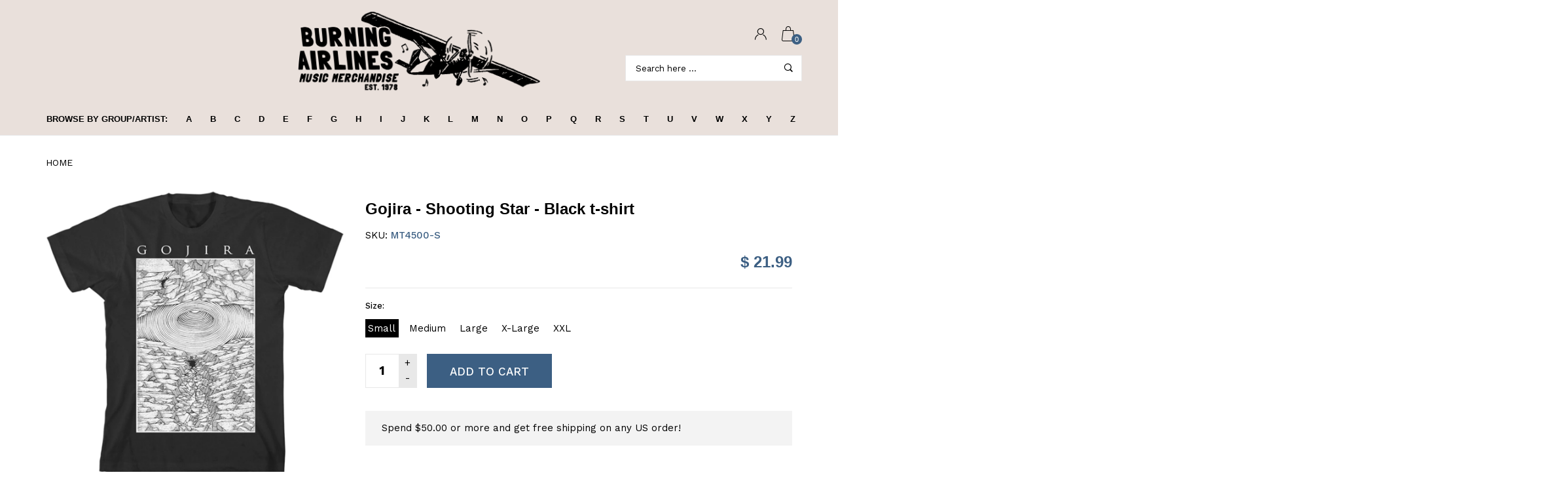

--- FILE ---
content_type: text/html; charset=utf-8
request_url: https://burningairlines.com/products/gojira-shooting-star-black-t-shirt
body_size: 34042
content:
<!doctype html>
<!--[if IE 9]> <html class="ie9 no-js" lang="en"  itemscope itemtype="http://schema.org/WebPage"> <![endif]-->
<!--[if (gt IE 9)|!(IE)]><!--> <html class="no-js" lang="en"  itemscope itemtype="http://schema.org/WebPage"> <!--<![endif]-->
<head>
  <!-- Basic page needs ================================================== -->
<meta charset="utf-8">
<link rel="icon" href="//burningairlines.com/cdn/shop/files/ba_small.png?v=1613554792"  />
<!-- Banita Version 1.4.0 -->

<title> Gojira - Shooting Star - Black t-shirt  
     &ndash; burning airlines 
</title>

    <meta name="description" content="Gojira - Shooting Star - Black t-shirt An official licensed Gojira Unisex T-Shirt featuring the &#39;Shooting Star&#39; design motif. This high quality T-Shirt is available in a black colourway.">

<!-- Social meta ================================================== -->


  <meta property="og:type" content="product">
  <meta property="og:title" content="Gojira - Shooting Star - Black t-shirt">
  <meta property="og:url" content="https://burningairlines.com/products/gojira-shooting-star-black-t-shirt">
  
    <meta property="og:image" content="http://burningairlines.com/cdn/shop/files/mt4500_grande.jpg?v=1707950173">
    <meta property="og:image:secure_url" content="https://burningairlines.com/cdn/shop/files/mt4500_grande.jpg?v=1707950173">
  
  <meta property="og:price:amount" content="21.99">
  <meta property="og:price:currency" content="USD">
  


  <meta property="og:description" content="Gojira - Shooting Star - Black t-shirt An official licensed Gojira Unisex T-Shirt featuring the &#39;Shooting Star&#39; design motif. This high quality T-Shirt is available in a black colourway.">


<meta property="og:site_name" content="burning airlines">



  <meta name="twitter:card" content="summary">




  <meta name="twitter:title" content="Gojira - Shooting Star - Black t-shirt">
  <meta name="twitter:description" content="&lt;p&gt;Gojira - Shooting Star - Black t-shirt&lt;/p&gt;
&lt;div class=&quot;details_item_description&quot; style=&quot;box-sizing: border-box; margin-bottom: 20px;&quot; data-mce-fragment=&quot;1&quot; data-mce-style=&quot;box-sizing: border-box; margin-bottom: 20px;&quot;&gt;
&lt;div style=&quot;box-sizing: border-box; margin-bottom: 20px;&quot; class=&quot;details_item_description&quot;&gt;
&lt;div style=&quot;box-sizing: border-box; margin-bottom: 20px;&quot; class=&quot;details_item_description&quot;&gt;
&lt;div style=&quot;box-sizing: border-box; margin-bottom: 20px;&quot; class=&quot;details_item_description&quot;&gt;An official licensed Gojira Unisex T-Shirt featuring the &#39;Shooting Star&#39; design motif. This high quality T-Shirt is available in a black colourway.&lt;/div&gt;
&lt;br&gt;
&lt;/div&gt;
&lt;/div&gt;
&lt;/div&gt;
&lt;br&gt;">
  <meta name="twitter:image" content="https://burningairlines.com/cdn/shop/files/mt4500_large.jpg?v=1707950173">
  <meta name="twitter:image:width" content="480">
  <meta name="twitter:image:height" content="480">
  
<!-- Helpers ================================================== -->
<link rel="canonical" href="https://burningairlines.com/products/gojira-shooting-star-black-t-shirt">
<meta name="viewport" content="width=device-width, minimum-scale=1, maximum-scale=1">
<link href="//burningairlines.com/cdn/shop/t/5/assets/font-icomoon.css?v=3711982593422249331530898902" rel="stylesheet" type="text/css" media="all" />
<link href="//burningairlines.com/cdn/shop/t/5/assets/bootstrap.css?v=18518913803088796251530898899" rel="stylesheet" type="text/css" media="all" />
<link href="//burningairlines.com/cdn/shop/t/5/assets/slick.css?v=159475221184968723981530898907" rel="stylesheet" type="text/css" media="all" />
<link href="//burningairlines.com/cdn/shop/t/5/assets/magnific-popup.css?v=63443096081804039581530898906" rel="stylesheet" type="text/css" media="all" />
<link href="//burningairlines.com/cdn/shop/t/5/assets/darktooltip.css?v=45552637668200469231530898902" rel="stylesheet" type="text/css" media="all" />
<!-- Icon Font -->
<link href="//burningairlines.com/cdn/shop/t/5/assets/paymentfont.css?v=61689260315013005791530898907" rel="stylesheet" type="text/css" media="all" />
<link href="//burningairlines.com/cdn/shop/t/5/assets/style.css?v=175217732355682315591530898908" rel="stylesheet" type="text/css" media="all" />
<link href="//burningairlines.com/cdn/shop/t/5/assets/animate.css?v=65952693366673348661530898898" rel="stylesheet" type="text/css" media="all" />
<!-- Custom + rtl -->

<link href="//burningairlines.com/cdn/shop/t/5/assets/custom_colors.css?v=103603153697330247851531579471" rel="stylesheet" type="text/css" media="all" />
<link href="//burningairlines.com/cdn/shop/t/5/assets/custom.css?v=121173579450977682811531729019" rel="stylesheet" type="text/css" media="all" />


  
  <link href="//fonts.googleapis.com/css?family=Work+Sans" rel="stylesheet" type="text/css" media="all" />




  
  <link href="//fonts.googleapis.com/css?family=Helvetica" rel="stylesheet" type="text/css" media="all" />

<script src="//burningairlines.com/cdn/shop/t/5/assets/jquery.min.js?v=98113469058130162841530898906" type="text/javascript"></script>
<script src="//burningairlines.com/cdn/shop/t/5/assets/jquery.cookie.min.js?v=36065365654607405641530898904" type="text/javascript"></script>
<script type="text/javascript">
    var price_format="$ {{amount}} USD";
    locale = [];
    window.shopCurrency = "USD";
    window.supported_currencies = "$:USD|£:GBP|€:EUR";
    locales={
        recently_added_items:"Recently added item(s)",
        no_items_in_cart:"Your Cart is empty",
        remove:"Remove",
        edit:"Edit",
        qty:"Qty",
        apply:"Apply",
        added:"Added",
        add_to_cart:"Add to Cart",
        adding:"Adding...",
        days:"DAYS",
        hrs:"HRS",
        min:"MIN",
        sec:"SEC"
    }
</script>









  <script>window.performance && window.performance.mark && window.performance.mark('shopify.content_for_header.start');</script><meta id="shopify-digital-wallet" name="shopify-digital-wallet" content="/10193647/digital_wallets/dialog">
<meta name="shopify-checkout-api-token" content="f4e0c7f92b709699d1bb169a89b5a9eb">
<meta id="in-context-paypal-metadata" data-shop-id="10193647" data-venmo-supported="true" data-environment="production" data-locale="en_US" data-paypal-v4="true" data-currency="USD">
<link rel="alternate" type="application/json+oembed" href="https://burningairlines.com/products/gojira-shooting-star-black-t-shirt.oembed">
<script async="async" src="/checkouts/internal/preloads.js?locale=en-US"></script>
<script id="shopify-features" type="application/json">{"accessToken":"f4e0c7f92b709699d1bb169a89b5a9eb","betas":["rich-media-storefront-analytics"],"domain":"burningairlines.com","predictiveSearch":true,"shopId":10193647,"locale":"en"}</script>
<script>var Shopify = Shopify || {};
Shopify.shop = "grotwear.myshopify.com";
Shopify.locale = "en";
Shopify.currency = {"active":"USD","rate":"1.0"};
Shopify.country = "US";
Shopify.theme = {"name":"banita-1-4-0","id":16799236147,"schema_name":"Banita","schema_version":"1.4.0","theme_store_id":null,"role":"main"};
Shopify.theme.handle = "null";
Shopify.theme.style = {"id":null,"handle":null};
Shopify.cdnHost = "burningairlines.com/cdn";
Shopify.routes = Shopify.routes || {};
Shopify.routes.root = "/";</script>
<script type="module">!function(o){(o.Shopify=o.Shopify||{}).modules=!0}(window);</script>
<script>!function(o){function n(){var o=[];function n(){o.push(Array.prototype.slice.apply(arguments))}return n.q=o,n}var t=o.Shopify=o.Shopify||{};t.loadFeatures=n(),t.autoloadFeatures=n()}(window);</script>
<script id="shop-js-analytics" type="application/json">{"pageType":"product"}</script>
<script defer="defer" async type="module" src="//burningairlines.com/cdn/shopifycloud/shop-js/modules/v2/client.init-shop-cart-sync_BdyHc3Nr.en.esm.js"></script>
<script defer="defer" async type="module" src="//burningairlines.com/cdn/shopifycloud/shop-js/modules/v2/chunk.common_Daul8nwZ.esm.js"></script>
<script type="module">
  await import("//burningairlines.com/cdn/shopifycloud/shop-js/modules/v2/client.init-shop-cart-sync_BdyHc3Nr.en.esm.js");
await import("//burningairlines.com/cdn/shopifycloud/shop-js/modules/v2/chunk.common_Daul8nwZ.esm.js");

  window.Shopify.SignInWithShop?.initShopCartSync?.({"fedCMEnabled":true,"windoidEnabled":true});

</script>
<script>(function() {
  var isLoaded = false;
  function asyncLoad() {
    if (isLoaded) return;
    isLoaded = true;
    var urls = ["https:\/\/chimpstatic.com\/mcjs-connected\/js\/users\/cd6961ea86b0b7c9ef42be694\/eab3be166aa77c54f591fcf3a.js?shop=grotwear.myshopify.com","https:\/\/cdn.hextom.com\/js\/quickannouncementbar.js?shop=grotwear.myshopify.com"];
    for (var i = 0; i < urls.length; i++) {
      var s = document.createElement('script');
      s.type = 'text/javascript';
      s.async = true;
      s.src = urls[i];
      var x = document.getElementsByTagName('script')[0];
      x.parentNode.insertBefore(s, x);
    }
  };
  if(window.attachEvent) {
    window.attachEvent('onload', asyncLoad);
  } else {
    window.addEventListener('load', asyncLoad, false);
  }
})();</script>
<script id="__st">var __st={"a":10193647,"offset":-18000,"reqid":"7c55bda6-c97e-4cc8-881b-5a32633970f1-1768995051","pageurl":"burningairlines.com\/products\/gojira-shooting-star-black-t-shirt","u":"426c02872e59","p":"product","rtyp":"product","rid":8159988809956};</script>
<script>window.ShopifyPaypalV4VisibilityTracking = true;</script>
<script id="captcha-bootstrap">!function(){'use strict';const t='contact',e='account',n='new_comment',o=[[t,t],['blogs',n],['comments',n],[t,'customer']],c=[[e,'customer_login'],[e,'guest_login'],[e,'recover_customer_password'],[e,'create_customer']],r=t=>t.map((([t,e])=>`form[action*='/${t}']:not([data-nocaptcha='true']) input[name='form_type'][value='${e}']`)).join(','),a=t=>()=>t?[...document.querySelectorAll(t)].map((t=>t.form)):[];function s(){const t=[...o],e=r(t);return a(e)}const i='password',u='form_key',d=['recaptcha-v3-token','g-recaptcha-response','h-captcha-response',i],f=()=>{try{return window.sessionStorage}catch{return}},m='__shopify_v',_=t=>t.elements[u];function p(t,e,n=!1){try{const o=window.sessionStorage,c=JSON.parse(o.getItem(e)),{data:r}=function(t){const{data:e,action:n}=t;return t[m]||n?{data:e,action:n}:{data:t,action:n}}(c);for(const[e,n]of Object.entries(r))t.elements[e]&&(t.elements[e].value=n);n&&o.removeItem(e)}catch(o){console.error('form repopulation failed',{error:o})}}const l='form_type',E='cptcha';function T(t){t.dataset[E]=!0}const w=window,h=w.document,L='Shopify',v='ce_forms',y='captcha';let A=!1;((t,e)=>{const n=(g='f06e6c50-85a8-45c8-87d0-21a2b65856fe',I='https://cdn.shopify.com/shopifycloud/storefront-forms-hcaptcha/ce_storefront_forms_captcha_hcaptcha.v1.5.2.iife.js',D={infoText:'Protected by hCaptcha',privacyText:'Privacy',termsText:'Terms'},(t,e,n)=>{const o=w[L][v],c=o.bindForm;if(c)return c(t,g,e,D).then(n);var r;o.q.push([[t,g,e,D],n]),r=I,A||(h.body.append(Object.assign(h.createElement('script'),{id:'captcha-provider',async:!0,src:r})),A=!0)});var g,I,D;w[L]=w[L]||{},w[L][v]=w[L][v]||{},w[L][v].q=[],w[L][y]=w[L][y]||{},w[L][y].protect=function(t,e){n(t,void 0,e),T(t)},Object.freeze(w[L][y]),function(t,e,n,w,h,L){const[v,y,A,g]=function(t,e,n){const i=e?o:[],u=t?c:[],d=[...i,...u],f=r(d),m=r(i),_=r(d.filter((([t,e])=>n.includes(e))));return[a(f),a(m),a(_),s()]}(w,h,L),I=t=>{const e=t.target;return e instanceof HTMLFormElement?e:e&&e.form},D=t=>v().includes(t);t.addEventListener('submit',(t=>{const e=I(t);if(!e)return;const n=D(e)&&!e.dataset.hcaptchaBound&&!e.dataset.recaptchaBound,o=_(e),c=g().includes(e)&&(!o||!o.value);(n||c)&&t.preventDefault(),c&&!n&&(function(t){try{if(!f())return;!function(t){const e=f();if(!e)return;const n=_(t);if(!n)return;const o=n.value;o&&e.removeItem(o)}(t);const e=Array.from(Array(32),(()=>Math.random().toString(36)[2])).join('');!function(t,e){_(t)||t.append(Object.assign(document.createElement('input'),{type:'hidden',name:u})),t.elements[u].value=e}(t,e),function(t,e){const n=f();if(!n)return;const o=[...t.querySelectorAll(`input[type='${i}']`)].map((({name:t})=>t)),c=[...d,...o],r={};for(const[a,s]of new FormData(t).entries())c.includes(a)||(r[a]=s);n.setItem(e,JSON.stringify({[m]:1,action:t.action,data:r}))}(t,e)}catch(e){console.error('failed to persist form',e)}}(e),e.submit())}));const S=(t,e)=>{t&&!t.dataset[E]&&(n(t,e.some((e=>e===t))),T(t))};for(const o of['focusin','change'])t.addEventListener(o,(t=>{const e=I(t);D(e)&&S(e,y())}));const B=e.get('form_key'),M=e.get(l),P=B&&M;t.addEventListener('DOMContentLoaded',(()=>{const t=y();if(P)for(const e of t)e.elements[l].value===M&&p(e,B);[...new Set([...A(),...v().filter((t=>'true'===t.dataset.shopifyCaptcha))])].forEach((e=>S(e,t)))}))}(h,new URLSearchParams(w.location.search),n,t,e,['guest_login'])})(!0,!0)}();</script>
<script integrity="sha256-4kQ18oKyAcykRKYeNunJcIwy7WH5gtpwJnB7kiuLZ1E=" data-source-attribution="shopify.loadfeatures" defer="defer" src="//burningairlines.com/cdn/shopifycloud/storefront/assets/storefront/load_feature-a0a9edcb.js" crossorigin="anonymous"></script>
<script data-source-attribution="shopify.dynamic_checkout.dynamic.init">var Shopify=Shopify||{};Shopify.PaymentButton=Shopify.PaymentButton||{isStorefrontPortableWallets:!0,init:function(){window.Shopify.PaymentButton.init=function(){};var t=document.createElement("script");t.src="https://burningairlines.com/cdn/shopifycloud/portable-wallets/latest/portable-wallets.en.js",t.type="module",document.head.appendChild(t)}};
</script>
<script data-source-attribution="shopify.dynamic_checkout.buyer_consent">
  function portableWalletsHideBuyerConsent(e){var t=document.getElementById("shopify-buyer-consent"),n=document.getElementById("shopify-subscription-policy-button");t&&n&&(t.classList.add("hidden"),t.setAttribute("aria-hidden","true"),n.removeEventListener("click",e))}function portableWalletsShowBuyerConsent(e){var t=document.getElementById("shopify-buyer-consent"),n=document.getElementById("shopify-subscription-policy-button");t&&n&&(t.classList.remove("hidden"),t.removeAttribute("aria-hidden"),n.addEventListener("click",e))}window.Shopify?.PaymentButton&&(window.Shopify.PaymentButton.hideBuyerConsent=portableWalletsHideBuyerConsent,window.Shopify.PaymentButton.showBuyerConsent=portableWalletsShowBuyerConsent);
</script>
<script data-source-attribution="shopify.dynamic_checkout.cart.bootstrap">document.addEventListener("DOMContentLoaded",(function(){function t(){return document.querySelector("shopify-accelerated-checkout-cart, shopify-accelerated-checkout")}if(t())Shopify.PaymentButton.init();else{new MutationObserver((function(e,n){t()&&(Shopify.PaymentButton.init(),n.disconnect())})).observe(document.body,{childList:!0,subtree:!0})}}));
</script>
<link id="shopify-accelerated-checkout-styles" rel="stylesheet" media="screen" href="https://burningairlines.com/cdn/shopifycloud/portable-wallets/latest/accelerated-checkout-backwards-compat.css" crossorigin="anonymous">
<style id="shopify-accelerated-checkout-cart">
        #shopify-buyer-consent {
  margin-top: 1em;
  display: inline-block;
  width: 100%;
}

#shopify-buyer-consent.hidden {
  display: none;
}

#shopify-subscription-policy-button {
  background: none;
  border: none;
  padding: 0;
  text-decoration: underline;
  font-size: inherit;
  cursor: pointer;
}

#shopify-subscription-policy-button::before {
  box-shadow: none;
}

      </style>

<script>window.performance && window.performance.mark && window.performance.mark('shopify.content_for_header.end');</script>
<link href="https://monorail-edge.shopifysvc.com" rel="dns-prefetch">
<script>(function(){if ("sendBeacon" in navigator && "performance" in window) {try {var session_token_from_headers = performance.getEntriesByType('navigation')[0].serverTiming.find(x => x.name == '_s').description;} catch {var session_token_from_headers = undefined;}var session_cookie_matches = document.cookie.match(/_shopify_s=([^;]*)/);var session_token_from_cookie = session_cookie_matches && session_cookie_matches.length === 2 ? session_cookie_matches[1] : "";var session_token = session_token_from_headers || session_token_from_cookie || "";function handle_abandonment_event(e) {var entries = performance.getEntries().filter(function(entry) {return /monorail-edge.shopifysvc.com/.test(entry.name);});if (!window.abandonment_tracked && entries.length === 0) {window.abandonment_tracked = true;var currentMs = Date.now();var navigation_start = performance.timing.navigationStart;var payload = {shop_id: 10193647,url: window.location.href,navigation_start,duration: currentMs - navigation_start,session_token,page_type: "product"};window.navigator.sendBeacon("https://monorail-edge.shopifysvc.com/v1/produce", JSON.stringify({schema_id: "online_store_buyer_site_abandonment/1.1",payload: payload,metadata: {event_created_at_ms: currentMs,event_sent_at_ms: currentMs}}));}}window.addEventListener('pagehide', handle_abandonment_event);}}());</script>
<script id="web-pixels-manager-setup">(function e(e,d,r,n,o){if(void 0===o&&(o={}),!Boolean(null===(a=null===(i=window.Shopify)||void 0===i?void 0:i.analytics)||void 0===a?void 0:a.replayQueue)){var i,a;window.Shopify=window.Shopify||{};var t=window.Shopify;t.analytics=t.analytics||{};var s=t.analytics;s.replayQueue=[],s.publish=function(e,d,r){return s.replayQueue.push([e,d,r]),!0};try{self.performance.mark("wpm:start")}catch(e){}var l=function(){var e={modern:/Edge?\/(1{2}[4-9]|1[2-9]\d|[2-9]\d{2}|\d{4,})\.\d+(\.\d+|)|Firefox\/(1{2}[4-9]|1[2-9]\d|[2-9]\d{2}|\d{4,})\.\d+(\.\d+|)|Chrom(ium|e)\/(9{2}|\d{3,})\.\d+(\.\d+|)|(Maci|X1{2}).+ Version\/(15\.\d+|(1[6-9]|[2-9]\d|\d{3,})\.\d+)([,.]\d+|)( \(\w+\)|)( Mobile\/\w+|) Safari\/|Chrome.+OPR\/(9{2}|\d{3,})\.\d+\.\d+|(CPU[ +]OS|iPhone[ +]OS|CPU[ +]iPhone|CPU IPhone OS|CPU iPad OS)[ +]+(15[._]\d+|(1[6-9]|[2-9]\d|\d{3,})[._]\d+)([._]\d+|)|Android:?[ /-](13[3-9]|1[4-9]\d|[2-9]\d{2}|\d{4,})(\.\d+|)(\.\d+|)|Android.+Firefox\/(13[5-9]|1[4-9]\d|[2-9]\d{2}|\d{4,})\.\d+(\.\d+|)|Android.+Chrom(ium|e)\/(13[3-9]|1[4-9]\d|[2-9]\d{2}|\d{4,})\.\d+(\.\d+|)|SamsungBrowser\/([2-9]\d|\d{3,})\.\d+/,legacy:/Edge?\/(1[6-9]|[2-9]\d|\d{3,})\.\d+(\.\d+|)|Firefox\/(5[4-9]|[6-9]\d|\d{3,})\.\d+(\.\d+|)|Chrom(ium|e)\/(5[1-9]|[6-9]\d|\d{3,})\.\d+(\.\d+|)([\d.]+$|.*Safari\/(?![\d.]+ Edge\/[\d.]+$))|(Maci|X1{2}).+ Version\/(10\.\d+|(1[1-9]|[2-9]\d|\d{3,})\.\d+)([,.]\d+|)( \(\w+\)|)( Mobile\/\w+|) Safari\/|Chrome.+OPR\/(3[89]|[4-9]\d|\d{3,})\.\d+\.\d+|(CPU[ +]OS|iPhone[ +]OS|CPU[ +]iPhone|CPU IPhone OS|CPU iPad OS)[ +]+(10[._]\d+|(1[1-9]|[2-9]\d|\d{3,})[._]\d+)([._]\d+|)|Android:?[ /-](13[3-9]|1[4-9]\d|[2-9]\d{2}|\d{4,})(\.\d+|)(\.\d+|)|Mobile Safari.+OPR\/([89]\d|\d{3,})\.\d+\.\d+|Android.+Firefox\/(13[5-9]|1[4-9]\d|[2-9]\d{2}|\d{4,})\.\d+(\.\d+|)|Android.+Chrom(ium|e)\/(13[3-9]|1[4-9]\d|[2-9]\d{2}|\d{4,})\.\d+(\.\d+|)|Android.+(UC? ?Browser|UCWEB|U3)[ /]?(15\.([5-9]|\d{2,})|(1[6-9]|[2-9]\d|\d{3,})\.\d+)\.\d+|SamsungBrowser\/(5\.\d+|([6-9]|\d{2,})\.\d+)|Android.+MQ{2}Browser\/(14(\.(9|\d{2,})|)|(1[5-9]|[2-9]\d|\d{3,})(\.\d+|))(\.\d+|)|K[Aa][Ii]OS\/(3\.\d+|([4-9]|\d{2,})\.\d+)(\.\d+|)/},d=e.modern,r=e.legacy,n=navigator.userAgent;return n.match(d)?"modern":n.match(r)?"legacy":"unknown"}(),u="modern"===l?"modern":"legacy",c=(null!=n?n:{modern:"",legacy:""})[u],f=function(e){return[e.baseUrl,"/wpm","/b",e.hashVersion,"modern"===e.buildTarget?"m":"l",".js"].join("")}({baseUrl:d,hashVersion:r,buildTarget:u}),m=function(e){var d=e.version,r=e.bundleTarget,n=e.surface,o=e.pageUrl,i=e.monorailEndpoint;return{emit:function(e){var a=e.status,t=e.errorMsg,s=(new Date).getTime(),l=JSON.stringify({metadata:{event_sent_at_ms:s},events:[{schema_id:"web_pixels_manager_load/3.1",payload:{version:d,bundle_target:r,page_url:o,status:a,surface:n,error_msg:t},metadata:{event_created_at_ms:s}}]});if(!i)return console&&console.warn&&console.warn("[Web Pixels Manager] No Monorail endpoint provided, skipping logging."),!1;try{return self.navigator.sendBeacon.bind(self.navigator)(i,l)}catch(e){}var u=new XMLHttpRequest;try{return u.open("POST",i,!0),u.setRequestHeader("Content-Type","text/plain"),u.send(l),!0}catch(e){return console&&console.warn&&console.warn("[Web Pixels Manager] Got an unhandled error while logging to Monorail."),!1}}}}({version:r,bundleTarget:l,surface:e.surface,pageUrl:self.location.href,monorailEndpoint:e.monorailEndpoint});try{o.browserTarget=l,function(e){var d=e.src,r=e.async,n=void 0===r||r,o=e.onload,i=e.onerror,a=e.sri,t=e.scriptDataAttributes,s=void 0===t?{}:t,l=document.createElement("script"),u=document.querySelector("head"),c=document.querySelector("body");if(l.async=n,l.src=d,a&&(l.integrity=a,l.crossOrigin="anonymous"),s)for(var f in s)if(Object.prototype.hasOwnProperty.call(s,f))try{l.dataset[f]=s[f]}catch(e){}if(o&&l.addEventListener("load",o),i&&l.addEventListener("error",i),u)u.appendChild(l);else{if(!c)throw new Error("Did not find a head or body element to append the script");c.appendChild(l)}}({src:f,async:!0,onload:function(){if(!function(){var e,d;return Boolean(null===(d=null===(e=window.Shopify)||void 0===e?void 0:e.analytics)||void 0===d?void 0:d.initialized)}()){var d=window.webPixelsManager.init(e)||void 0;if(d){var r=window.Shopify.analytics;r.replayQueue.forEach((function(e){var r=e[0],n=e[1],o=e[2];d.publishCustomEvent(r,n,o)})),r.replayQueue=[],r.publish=d.publishCustomEvent,r.visitor=d.visitor,r.initialized=!0}}},onerror:function(){return m.emit({status:"failed",errorMsg:"".concat(f," has failed to load")})},sri:function(e){var d=/^sha384-[A-Za-z0-9+/=]+$/;return"string"==typeof e&&d.test(e)}(c)?c:"",scriptDataAttributes:o}),m.emit({status:"loading"})}catch(e){m.emit({status:"failed",errorMsg:(null==e?void 0:e.message)||"Unknown error"})}}})({shopId: 10193647,storefrontBaseUrl: "https://burningairlines.com",extensionsBaseUrl: "https://extensions.shopifycdn.com/cdn/shopifycloud/web-pixels-manager",monorailEndpoint: "https://monorail-edge.shopifysvc.com/unstable/produce_batch",surface: "storefront-renderer",enabledBetaFlags: ["2dca8a86"],webPixelsConfigList: [{"id":"61178084","configuration":"{\"tagID\":\"2613777574551\"}","eventPayloadVersion":"v1","runtimeContext":"STRICT","scriptVersion":"18031546ee651571ed29edbe71a3550b","type":"APP","apiClientId":3009811,"privacyPurposes":["ANALYTICS","MARKETING","SALE_OF_DATA"],"dataSharingAdjustments":{"protectedCustomerApprovalScopes":["read_customer_address","read_customer_email","read_customer_name","read_customer_personal_data","read_customer_phone"]}},{"id":"68616420","eventPayloadVersion":"v1","runtimeContext":"LAX","scriptVersion":"1","type":"CUSTOM","privacyPurposes":["ANALYTICS"],"name":"Google Analytics tag (migrated)"},{"id":"shopify-app-pixel","configuration":"{}","eventPayloadVersion":"v1","runtimeContext":"STRICT","scriptVersion":"0450","apiClientId":"shopify-pixel","type":"APP","privacyPurposes":["ANALYTICS","MARKETING"]},{"id":"shopify-custom-pixel","eventPayloadVersion":"v1","runtimeContext":"LAX","scriptVersion":"0450","apiClientId":"shopify-pixel","type":"CUSTOM","privacyPurposes":["ANALYTICS","MARKETING"]}],isMerchantRequest: false,initData: {"shop":{"name":"burning airlines","paymentSettings":{"currencyCode":"USD"},"myshopifyDomain":"grotwear.myshopify.com","countryCode":"US","storefrontUrl":"https:\/\/burningairlines.com"},"customer":null,"cart":null,"checkout":null,"productVariants":[{"price":{"amount":21.99,"currencyCode":"USD"},"product":{"title":"Gojira - Shooting Star - Black t-shirt","vendor":"grotwear","id":"8159988809956","untranslatedTitle":"Gojira - Shooting Star - Black t-shirt","url":"\/products\/gojira-shooting-star-black-t-shirt","type":"T-shirt"},"id":"44611487138020","image":{"src":"\/\/burningairlines.com\/cdn\/shop\/files\/mt4500.jpg?v=1707950173"},"sku":"MT4500-S","title":"Small","untranslatedTitle":"Small"},{"price":{"amount":21.99,"currencyCode":"USD"},"product":{"title":"Gojira - Shooting Star - Black t-shirt","vendor":"grotwear","id":"8159988809956","untranslatedTitle":"Gojira - Shooting Star - Black t-shirt","url":"\/products\/gojira-shooting-star-black-t-shirt","type":"T-shirt"},"id":"44611487170788","image":{"src":"\/\/burningairlines.com\/cdn\/shop\/files\/mt4500.jpg?v=1707950173"},"sku":"MT4500-M","title":"Medium","untranslatedTitle":"Medium"},{"price":{"amount":21.99,"currencyCode":"USD"},"product":{"title":"Gojira - Shooting Star - Black t-shirt","vendor":"grotwear","id":"8159988809956","untranslatedTitle":"Gojira - Shooting Star - Black t-shirt","url":"\/products\/gojira-shooting-star-black-t-shirt","type":"T-shirt"},"id":"44611487203556","image":{"src":"\/\/burningairlines.com\/cdn\/shop\/files\/mt4500.jpg?v=1707950173"},"sku":"MT4500-L","title":"Large","untranslatedTitle":"Large"},{"price":{"amount":21.99,"currencyCode":"USD"},"product":{"title":"Gojira - Shooting Star - Black t-shirt","vendor":"grotwear","id":"8159988809956","untranslatedTitle":"Gojira - Shooting Star - Black t-shirt","url":"\/products\/gojira-shooting-star-black-t-shirt","type":"T-shirt"},"id":"44611487236324","image":{"src":"\/\/burningairlines.com\/cdn\/shop\/files\/mt4500.jpg?v=1707950173"},"sku":"MT4500-X","title":"X-Large","untranslatedTitle":"X-Large"},{"price":{"amount":21.99,"currencyCode":"USD"},"product":{"title":"Gojira - Shooting Star - Black t-shirt","vendor":"grotwear","id":"8159988809956","untranslatedTitle":"Gojira - Shooting Star - Black t-shirt","url":"\/products\/gojira-shooting-star-black-t-shirt","type":"T-shirt"},"id":"44611487269092","image":{"src":"\/\/burningairlines.com\/cdn\/shop\/files\/mt4500.jpg?v=1707950173"},"sku":"MT4500-2","title":"XXL","untranslatedTitle":"XXL"}],"purchasingCompany":null},},"https://burningairlines.com/cdn","fcfee988w5aeb613cpc8e4bc33m6693e112",{"modern":"","legacy":""},{"shopId":"10193647","storefrontBaseUrl":"https:\/\/burningairlines.com","extensionBaseUrl":"https:\/\/extensions.shopifycdn.com\/cdn\/shopifycloud\/web-pixels-manager","surface":"storefront-renderer","enabledBetaFlags":"[\"2dca8a86\"]","isMerchantRequest":"false","hashVersion":"fcfee988w5aeb613cpc8e4bc33m6693e112","publish":"custom","events":"[[\"page_viewed\",{}],[\"product_viewed\",{\"productVariant\":{\"price\":{\"amount\":21.99,\"currencyCode\":\"USD\"},\"product\":{\"title\":\"Gojira - Shooting Star - Black t-shirt\",\"vendor\":\"grotwear\",\"id\":\"8159988809956\",\"untranslatedTitle\":\"Gojira - Shooting Star - Black t-shirt\",\"url\":\"\/products\/gojira-shooting-star-black-t-shirt\",\"type\":\"T-shirt\"},\"id\":\"44611487138020\",\"image\":{\"src\":\"\/\/burningairlines.com\/cdn\/shop\/files\/mt4500.jpg?v=1707950173\"},\"sku\":\"MT4500-S\",\"title\":\"Small\",\"untranslatedTitle\":\"Small\"}}]]"});</script><script>
  window.ShopifyAnalytics = window.ShopifyAnalytics || {};
  window.ShopifyAnalytics.meta = window.ShopifyAnalytics.meta || {};
  window.ShopifyAnalytics.meta.currency = 'USD';
  var meta = {"product":{"id":8159988809956,"gid":"gid:\/\/shopify\/Product\/8159988809956","vendor":"grotwear","type":"T-shirt","handle":"gojira-shooting-star-black-t-shirt","variants":[{"id":44611487138020,"price":2199,"name":"Gojira - Shooting Star - Black t-shirt - Small","public_title":"Small","sku":"MT4500-S"},{"id":44611487170788,"price":2199,"name":"Gojira - Shooting Star - Black t-shirt - Medium","public_title":"Medium","sku":"MT4500-M"},{"id":44611487203556,"price":2199,"name":"Gojira - Shooting Star - Black t-shirt - Large","public_title":"Large","sku":"MT4500-L"},{"id":44611487236324,"price":2199,"name":"Gojira - Shooting Star - Black t-shirt - X-Large","public_title":"X-Large","sku":"MT4500-X"},{"id":44611487269092,"price":2199,"name":"Gojira - Shooting Star - Black t-shirt - XXL","public_title":"XXL","sku":"MT4500-2"}],"remote":false},"page":{"pageType":"product","resourceType":"product","resourceId":8159988809956,"requestId":"7c55bda6-c97e-4cc8-881b-5a32633970f1-1768995051"}};
  for (var attr in meta) {
    window.ShopifyAnalytics.meta[attr] = meta[attr];
  }
</script>
<script class="analytics">
  (function () {
    var customDocumentWrite = function(content) {
      var jquery = null;

      if (window.jQuery) {
        jquery = window.jQuery;
      } else if (window.Checkout && window.Checkout.$) {
        jquery = window.Checkout.$;
      }

      if (jquery) {
        jquery('body').append(content);
      }
    };

    var hasLoggedConversion = function(token) {
      if (token) {
        return document.cookie.indexOf('loggedConversion=' + token) !== -1;
      }
      return false;
    }

    var setCookieIfConversion = function(token) {
      if (token) {
        var twoMonthsFromNow = new Date(Date.now());
        twoMonthsFromNow.setMonth(twoMonthsFromNow.getMonth() + 2);

        document.cookie = 'loggedConversion=' + token + '; expires=' + twoMonthsFromNow;
      }
    }

    var trekkie = window.ShopifyAnalytics.lib = window.trekkie = window.trekkie || [];
    if (trekkie.integrations) {
      return;
    }
    trekkie.methods = [
      'identify',
      'page',
      'ready',
      'track',
      'trackForm',
      'trackLink'
    ];
    trekkie.factory = function(method) {
      return function() {
        var args = Array.prototype.slice.call(arguments);
        args.unshift(method);
        trekkie.push(args);
        return trekkie;
      };
    };
    for (var i = 0; i < trekkie.methods.length; i++) {
      var key = trekkie.methods[i];
      trekkie[key] = trekkie.factory(key);
    }
    trekkie.load = function(config) {
      trekkie.config = config || {};
      trekkie.config.initialDocumentCookie = document.cookie;
      var first = document.getElementsByTagName('script')[0];
      var script = document.createElement('script');
      script.type = 'text/javascript';
      script.onerror = function(e) {
        var scriptFallback = document.createElement('script');
        scriptFallback.type = 'text/javascript';
        scriptFallback.onerror = function(error) {
                var Monorail = {
      produce: function produce(monorailDomain, schemaId, payload) {
        var currentMs = new Date().getTime();
        var event = {
          schema_id: schemaId,
          payload: payload,
          metadata: {
            event_created_at_ms: currentMs,
            event_sent_at_ms: currentMs
          }
        };
        return Monorail.sendRequest("https://" + monorailDomain + "/v1/produce", JSON.stringify(event));
      },
      sendRequest: function sendRequest(endpointUrl, payload) {
        // Try the sendBeacon API
        if (window && window.navigator && typeof window.navigator.sendBeacon === 'function' && typeof window.Blob === 'function' && !Monorail.isIos12()) {
          var blobData = new window.Blob([payload], {
            type: 'text/plain'
          });

          if (window.navigator.sendBeacon(endpointUrl, blobData)) {
            return true;
          } // sendBeacon was not successful

        } // XHR beacon

        var xhr = new XMLHttpRequest();

        try {
          xhr.open('POST', endpointUrl);
          xhr.setRequestHeader('Content-Type', 'text/plain');
          xhr.send(payload);
        } catch (e) {
          console.log(e);
        }

        return false;
      },
      isIos12: function isIos12() {
        return window.navigator.userAgent.lastIndexOf('iPhone; CPU iPhone OS 12_') !== -1 || window.navigator.userAgent.lastIndexOf('iPad; CPU OS 12_') !== -1;
      }
    };
    Monorail.produce('monorail-edge.shopifysvc.com',
      'trekkie_storefront_load_errors/1.1',
      {shop_id: 10193647,
      theme_id: 16799236147,
      app_name: "storefront",
      context_url: window.location.href,
      source_url: "//burningairlines.com/cdn/s/trekkie.storefront.cd680fe47e6c39ca5d5df5f0a32d569bc48c0f27.min.js"});

        };
        scriptFallback.async = true;
        scriptFallback.src = '//burningairlines.com/cdn/s/trekkie.storefront.cd680fe47e6c39ca5d5df5f0a32d569bc48c0f27.min.js';
        first.parentNode.insertBefore(scriptFallback, first);
      };
      script.async = true;
      script.src = '//burningairlines.com/cdn/s/trekkie.storefront.cd680fe47e6c39ca5d5df5f0a32d569bc48c0f27.min.js';
      first.parentNode.insertBefore(script, first);
    };
    trekkie.load(
      {"Trekkie":{"appName":"storefront","development":false,"defaultAttributes":{"shopId":10193647,"isMerchantRequest":null,"themeId":16799236147,"themeCityHash":"6902936374381544867","contentLanguage":"en","currency":"USD","eventMetadataId":"f7dd4c19-d5a4-4d0e-b20e-e4602f8ace53"},"isServerSideCookieWritingEnabled":true,"monorailRegion":"shop_domain","enabledBetaFlags":["65f19447"]},"Session Attribution":{},"S2S":{"facebookCapiEnabled":false,"source":"trekkie-storefront-renderer","apiClientId":580111}}
    );

    var loaded = false;
    trekkie.ready(function() {
      if (loaded) return;
      loaded = true;

      window.ShopifyAnalytics.lib = window.trekkie;

      var originalDocumentWrite = document.write;
      document.write = customDocumentWrite;
      try { window.ShopifyAnalytics.merchantGoogleAnalytics.call(this); } catch(error) {};
      document.write = originalDocumentWrite;

      window.ShopifyAnalytics.lib.page(null,{"pageType":"product","resourceType":"product","resourceId":8159988809956,"requestId":"7c55bda6-c97e-4cc8-881b-5a32633970f1-1768995051","shopifyEmitted":true});

      var match = window.location.pathname.match(/checkouts\/(.+)\/(thank_you|post_purchase)/)
      var token = match? match[1]: undefined;
      if (!hasLoggedConversion(token)) {
        setCookieIfConversion(token);
        window.ShopifyAnalytics.lib.track("Viewed Product",{"currency":"USD","variantId":44611487138020,"productId":8159988809956,"productGid":"gid:\/\/shopify\/Product\/8159988809956","name":"Gojira - Shooting Star - Black t-shirt - Small","price":"21.99","sku":"MT4500-S","brand":"grotwear","variant":"Small","category":"T-shirt","nonInteraction":true,"remote":false},undefined,undefined,{"shopifyEmitted":true});
      window.ShopifyAnalytics.lib.track("monorail:\/\/trekkie_storefront_viewed_product\/1.1",{"currency":"USD","variantId":44611487138020,"productId":8159988809956,"productGid":"gid:\/\/shopify\/Product\/8159988809956","name":"Gojira - Shooting Star - Black t-shirt - Small","price":"21.99","sku":"MT4500-S","brand":"grotwear","variant":"Small","category":"T-shirt","nonInteraction":true,"remote":false,"referer":"https:\/\/burningairlines.com\/products\/gojira-shooting-star-black-t-shirt"});
      }
    });


        var eventsListenerScript = document.createElement('script');
        eventsListenerScript.async = true;
        eventsListenerScript.src = "//burningairlines.com/cdn/shopifycloud/storefront/assets/shop_events_listener-3da45d37.js";
        document.getElementsByTagName('head')[0].appendChild(eventsListenerScript);

})();</script>
  <script>
  if (!window.ga || (window.ga && typeof window.ga !== 'function')) {
    window.ga = function ga() {
      (window.ga.q = window.ga.q || []).push(arguments);
      if (window.Shopify && window.Shopify.analytics && typeof window.Shopify.analytics.publish === 'function') {
        window.Shopify.analytics.publish("ga_stub_called", {}, {sendTo: "google_osp_migration"});
      }
      console.error("Shopify's Google Analytics stub called with:", Array.from(arguments), "\nSee https://help.shopify.com/manual/promoting-marketing/pixels/pixel-migration#google for more information.");
    };
    if (window.Shopify && window.Shopify.analytics && typeof window.Shopify.analytics.publish === 'function') {
      window.Shopify.analytics.publish("ga_stub_initialized", {}, {sendTo: "google_osp_migration"});
    }
  }
</script>
<script
  defer
  src="https://burningairlines.com/cdn/shopifycloud/perf-kit/shopify-perf-kit-3.0.4.min.js"
  data-application="storefront-renderer"
  data-shop-id="10193647"
  data-render-region="gcp-us-central1"
  data-page-type="product"
  data-theme-instance-id="16799236147"
  data-theme-name="Banita"
  data-theme-version="1.4.0"
  data-monorail-region="shop_domain"
  data-resource-timing-sampling-rate="10"
  data-shs="true"
  data-shs-beacon="true"
  data-shs-export-with-fetch="true"
  data-shs-logs-sample-rate="1"
  data-shs-beacon-endpoint="https://burningairlines.com/api/collect"
></script>
</head>
<body class="page-product boxed  ajax_cart    checkout-popup none-loader equal-height ">
  
  <div id="shopify-section-topline" class="shopify-section index-section">
</div>
  <div id="shopify-section-header" class="shopify-section">







<header class="page-header  page-header-variant-3     fullwidth no-sticky always">
    <div class="container">
    <div class="header-content">
        <div class="header-middle-row">
            <div class="header-logo">
                

<a href="https://burningairlines.com" title="burning airlines">
    
        
        <img src="//burningairlines.com/cdn/shop/files/burningairlines4_5000x.png?v=1613554768" alt='burning airlines' srcset="//burningairlines.com/cdn/shop/files/burningairlines4_5000x.png?v=1613554768 1x, //burningairlines.com/cdn/shop/files/burningairlines4_5000x@2x.png?v=1613554768 1x"/>
    
</a>
            </div>
            <div class="header-middle-left">
                <div class="header-custom-text"></div>
            </div>
            <div class="header-middle-right">
                <div class="header-links-wrap">
                    <div class="header-links header-links-1">
                        

                        <!-- Header Currency -->
<div class="header-link header-select dropdown-link header-currency" style="display:none">


<a href="#" class="selected-currency">USD</a>
<ul class="dropdown-container">
    

        
        <li class="USD"><a href="#"  data-value="USD">$ USD</a></li>

    

        
        <li class="GBP"><a href="#"  data-value="GBP">£ GBP</a></li>

    

        
        <li class="EUR"><a href="#"  data-value="EUR">€ EUR</a></li>

    
</ul>
</div>
<!-- /Header Currency -->
                    </div>
                    <div class="header-links header-links-2">
                        


                        

    
        <div class="header-link header-account"><a href="#" data-toggle="modal" data-target="#modalLogin" title="My Account"><i class="icon icon-user"></i></a> </div>
    


                        
<div class="header-link dropdown-link header-cart header-cart-holder header-cart-empty">
    <a href="/cart"> <i class="icon icon-cart"></i> <span class="badge">0</span></a>
    <div class="dropdown-container right">
        <div class="minicart">
            <div class="minicart-title">
                <span>Your Cart (<span class="title_count">0</span>)</span>
            </div>
            <div class="minicart-content">
                <p class="empty-text" >Your Cart is empty</p>
                    <ul class="minicart-product-items">
                        
                    </ul>

                    <div class="info"  style="display: none"  >
                        <div class="minicart-total">
                            Subtotal<span class="price">$ 0.00</span>
                            
                        </div>

                        <div class="minicart-text">  </div>
                        <div class="minicart-actions">
                            <a href="/cart" class="btn btn-alt"> View and edit cart</a>
                            <a class="btn" href="/checkout"> Go to Checkout </a>
                        </div>
                        
                            <div class="minicart-footer">
                                
                                    <div class="col">
                                        <h5>FREE SHIPPING</h5>
                                        <p>Spend $50.00 more and get free shipping on any US order.</p>
                                    </div>
                                
                                
                            </div>
                        
                    </div>

            </div>
        </div>
    </div>
</div>

                    </div>
                </div>
                <div>
    <!-- Header Search -->
    <div class="header-search js-header-search">
        <form  action="/search">
            <input name="q" class="search-input" placeholder="Search here ..." type="text" value="">
            <input class="search-submit" type="submit" value="">
            <span class="search-icon"><i class="icon icon-magnify"></i></span>
        </form>
    </div>
    <!-- /Header Search -->
</div>
            </div>
        </div>
        <div class="header-nav-line">
            <div class="navbar">
                <div class="menu-toggle"><a href="#" class="mobilemenu-toggle"><i class="icon icon-menu"></i></a></div>
<div class="mobilemenu dblclick">
    <div class="mobilemenu-header">
        <div class="title">MENU</div>
        <a href="#" class="mobilemenu-toggle"></a>
    </div>
    <div class="mobilemenu-content">
        <div class="mobilemenu-links">
            <div class="mobilemenu-links-1"></div>
            <div class="mobilemenu-links-2"></div>
        </div>
        <ul class="nav">
            
                
                    
                        <li>
                            
                            <a href="/search" title="">Browse by Group/Artist:  </a>
                            <span class="arrow"></span>
                            
                        </li>
                    
                        <li>
                            
                            <a href="/collections/a" title="">A</a>
                            <span class="arrow"></span>
                            
                                <ul>
                                    
                                        <li >
                                            
                                            <a href="/collections/abc" title="">ABC</a>
                                            
                                        </li>
                                    
                                        <li >
                                            
                                            <a href="/collections/ac-dc" title="">AC/DC</a>
                                            
                                        </li>
                                    
                                        <li >
                                            
                                            <a href="/collections/bryan-adams" title="">Bryan Adams</a>
                                            
                                        </li>
                                    
                                        <li >
                                            
                                            <a href="/collections/aerosmith" title="">Aerosmith</a>
                                            
                                        </li>
                                    
                                        <li >
                                            
                                            <a href="/collections/the-adolescents" title="">The Adolescents</a>
                                            
                                        </li>
                                    
                                        <li >
                                            
                                            <a href="/collections/afi" title="">AFI</a>
                                            
                                        </li>
                                    
                                        <li >
                                            
                                            <a href="/collections/a-flock-of-seagulls" title="">A Flock Of Seagulls</a>
                                            
                                        </li>
                                    
                                        <li >
                                            
                                            <a href="/collections/a-ha" title="">A-ha</a>
                                            
                                        </li>
                                    
                                        <li >
                                            
                                            <a href="/collections/alice-in-chains" title="">Alice in Chains</a>
                                            
                                        </li>
                                    
                                        <li >
                                            
                                            <a href="/collections/all-time-low" title="">All Time Low</a>
                                            
                                        </li>
                                    
                                        <li >
                                            
                                            <a href="/collections/alterbridge" title="">Alterbridge</a>
                                            
                                        </li>
                                    
                                        <li >
                                            
                                            <a href="/collections/angel-dust" title="">Angel Dust</a>
                                            
                                        </li>
                                    
                                        <li >
                                            
                                            <a href="/collections/angelic-upstarts" title="">Angelic Upstarts</a>
                                            
                                        </li>
                                    
                                        <li >
                                            
                                            <a href="/collections/anthrax" title="">Anthrax</a>
                                            
                                        </li>
                                    
                                        <li >
                                            
                                            <a href="/collections/a-perfect-circle" title="">A Perfect Circle</a>
                                            
                                        </li>
                                    
                                        <li >
                                            
                                            <a href="/collections/ash" title="">Ash</a>
                                            
                                        </li>
                                    
                                        <li >
                                            
                                            <a href="/collections/asking-alexandria" title="">Asking Alexandria</a>
                                            
                                        </li>
                                    
                                        <li >
                                            
                                            <a href="/collections/ateez" title="">ATEEZ</a>
                                            
                                        </li>
                                    
                                        <li >
                                            
                                            <a href="/collections/at-the-gates" title="">At The Gates</a>
                                            
                                        </li>
                                    
                                        <li >
                                            
                                            <a href="/collections/a-tribe-called-quest" title="">A Tribe Called Quest</a>
                                            
                                        </li>
                                    
                                        <li >
                                            
                                            <a href="/collections/avenged-sevenfold" title="">Avenged Sevenfold</a>
                                            
                                        </li>
                                    
                                        <li >
                                            
                                            <a href="/collections/at-the-drive-in" title="">At The Drive In</a>
                                            
                                        </li>
                                    
                                </ul>
                            
                        </li>
                    
                        <li>
                            
                            <a href="/collections/b" title="">B</a>
                            <span class="arrow"></span>
                            
                                <ul>
                                    
                                        <li >
                                            
                                            <a href="/collections/b-52s" title="">B-52s</a>
                                            
                                        </li>
                                    
                                        <li >
                                            
                                            <a href="/collections/babymetal" title="">Babymetal</a>
                                            
                                        </li>
                                    
                                        <li >
                                            
                                            <a href="/collections/back-to-the-future" title="">Back To The Future</a>
                                            
                                        </li>
                                    
                                        <li >
                                            
                                            <a href="/collections/bachman-turner-overdrive" title="">Bachman-Turner Overdrive</a>
                                            
                                        </li>
                                    
                                        <li >
                                            
                                            <a href="/collections/bad-brains" title="">Bad Brains</a>
                                            
                                        </li>
                                    
                                        <li >
                                            
                                            <a href="/collections/bad-company" title="">Bad Company</a>
                                            
                                        </li>
                                    
                                        <li >
                                            
                                            <a href="/collections/bad-omens" title="">Bad Omens</a>
                                            
                                        </li>
                                    
                                        <li >
                                            
                                            <a href="/collections/bad-religion" title="">Bad Religion</a>
                                            
                                        </li>
                                    
                                        <li >
                                            
                                            <a href="/collections/bad-wolves" title="">Bad Wolves</a>
                                            
                                        </li>
                                    
                                        <li >
                                            
                                            <a href="/collections/baroness" title="">Baroness</a>
                                            
                                        </li>
                                    
                                        <li >
                                            
                                            <a href="/collections/bastille" title="">Bastille</a>
                                            
                                        </li>
                                    
                                        <li >
                                            
                                            <a href="/collections/syd-barrett" title="">Syd Barrett</a>
                                            
                                        </li>
                                    
                                        <li >
                                            
                                            <a href="/collections/bathory" title="">Bathory</a>
                                            
                                        </li>
                                    
                                        <li >
                                            
                                            <a href="/collections/bauhaus" title="">Bauhaus</a>
                                            
                                        </li>
                                    
                                        <li >
                                            
                                            <a href="/collections/the-beach-boys" title="">The Beach Boys</a>
                                            
                                        </li>
                                    
                                        <li >
                                            
                                            <a href="/collections/beast-in-black" title="">Beast In Black</a>
                                            
                                        </li>
                                    
                                        <li >
                                            
                                            <a href="/collections/beastie-boys" title="">Beastie Boys</a>
                                            
                                        </li>
                                    
                                        <li >
                                            
                                            <a href="/collections/the-beatles" title="">The Beatles</a>
                                            
                                        </li>
                                    
                                        <li >
                                            
                                            <a href="/collections/beck" title="">Beck</a>
                                            
                                        </li>
                                    
                                        <li >
                                            
                                            <a href="/collections/bee-gees" title="">Bee Gees</a>
                                            
                                        </li>
                                    
                                        <li >
                                            
                                            <a href="/collections/beetlejuice" title="">Beetlejuice</a>
                                            
                                        </li>
                                    
                                        <li >
                                            
                                            <a href="/collections/behemoth-1" title="">Behemoth</a>
                                            
                                        </li>
                                    
                                        <li >
                                            
                                            <a href="/collections/bewitcher" title="">Bewitcher</a>
                                            
                                        </li>
                                    
                                        <li >
                                            
                                            <a href="/collections/biohazard" title="">Biohazard</a>
                                            
                                        </li>
                                    
                                        <li >
                                            
                                            <a href="/collections/the-black-crowes" title="">The Black Crowes</a>
                                            
                                        </li>
                                    
                                        <li >
                                            
                                            <a href="/collections/the-black-dahlia-murder" title="">The Black Dahlia Murder</a>
                                            
                                        </li>
                                    
                                        <li >
                                            
                                            <a href="/collections/black-label-society" title="">Black Label Society</a>
                                            
                                        </li>
                                    
                                        <li >
                                            
                                            <a href="/collections/blackpink" title="">BlackPink</a>
                                            
                                        </li>
                                    
                                        <li >
                                            
                                            <a href="/collections/black-rebel-motorcycle" title="">Black Rebel Motorcycle Club</a>
                                            
                                        </li>
                                    
                                        <li >
                                            
                                            <a href="/collections/black-sabbath" title="">Black Sabbath</a>
                                            
                                        </li>
                                    
                                        <li >
                                            
                                            <a href="/collections/black-veil-brides" title="">Black Veil Brides</a>
                                            
                                        </li>
                                    
                                        <li >
                                            
                                            <a href="/collections/blink-182" title="">Blink 182</a>
                                            
                                        </li>
                                    
                                        <li >
                                            
                                            <a href="/collections/blondie" title="">Blondie</a>
                                            
                                        </li>
                                    
                                        <li >
                                            
                                            <a href="/collections/bon-jovi" title="">Bon Jovi</a>
                                            
                                        </li>
                                    
                                        <li >
                                            
                                            <a href="/collections/david-bowie" title="">David Bowie</a>
                                            
                                        </li>
                                    
                                        <li >
                                            
                                            <a href="/collections/bring-me-the-horizon" title="">Bring Me The Horizon</a>
                                            
                                        </li>
                                    
                                        <li >
                                            
                                            <a href="/collections/bullet-for-my-valentine" title="">Bullet For My Valentine</a>
                                            
                                        </li>
                                    
                                        <li >
                                            
                                            <a href="/collections/the-band" title="">The Band</a>
                                            
                                        </li>
                                    
                                        <li >
                                            
                                            <a href="/collections/beavis-and-butthead" title="">Beavis And Butthead</a>
                                            
                                        </li>
                                    
                                        <li >
                                            
                                            <a href="/collections/jeff-beck" title="">Jeff Beck</a>
                                            
                                        </li>
                                    
                                        <li >
                                            
                                            <a href="/collections/biffy-clyro" title="">Biffy Clyro</a>
                                            
                                        </li>
                                    
                                        <li >
                                            
                                            <a href="/collections/biggie-smalls" title="">Biggie Smalls</a>
                                            
                                        </li>
                                    
                                        <li >
                                            
                                            <a href="/collections/big-brother-and-the-holding-company" title="">Big Brother and The Holding Company</a>
                                            
                                        </li>
                                    
                                        <li >
                                            
                                            <a href="/collections/blind-melon" title="">Blind Melon</a>
                                            
                                        </li>
                                    
                                        <li >
                                            
                                            <a href="/collections/blue-note-records" title="">Blue Note Records</a>
                                            
                                        </li>
                                    
                                        <li >
                                            
                                            <a href="/collections/blur" title="">Blur</a>
                                            
                                        </li>
                                    
                                        <li >
                                            
                                            <a href="/collections/bodycount" title="">BodyCount</a>
                                            
                                        </li>
                                    
                                        <li >
                                            
                                            <a href="/collections/the-bodysnatchers" title="">The Bodysnatchers</a>
                                            
                                        </li>
                                    
                                        <li >
                                            
                                            <a href="/collections/bon-jovi" title="">Bon Jovi</a>
                                            
                                        </li>
                                    
                                        <li >
                                            
                                            <a href="/collections/boston" title="">Boston</a>
                                            
                                        </li>
                                    
                                        <li >
                                            
                                            <a href="/collections/broken-bones" title="">Broken Bones</a>
                                            
                                        </li>
                                    
                                        <li >
                                            
                                            <a href="/collections/bts" title="">BTS</a>
                                            
                                        </li>
                                    
                                        <li >
                                            
                                            <a href="/collections/burzum" title="">Burzum</a>
                                            
                                        </li>
                                    
                                        <li >
                                            
                                            <a href="/collections/bush" title="">Bush</a>
                                            
                                        </li>
                                    
                                </ul>
                            
                        </li>
                    
                        <li>
                            
                            <a href="/collections/c" title="">C</a>
                            <span class="arrow"></span>
                            
                                <ul>
                                    
                                        <li >
                                            
                                            <a href="/collections/captain-beefheart" title="">Captain Beefheart</a>
                                            
                                        </li>
                                    
                                        <li >
                                            
                                            <a href="/collections/camila-cabello" title="">Camila Cabello</a>
                                            
                                        </li>
                                    
                                        <li >
                                            
                                            <a href="/collections/john-cale" title="">John Cale</a>
                                            
                                        </li>
                                    
                                        <li >
                                            
                                            <a href="/collections/candlemass" title="">Candlemass</a>
                                            
                                        </li>
                                    
                                        <li >
                                            
                                            <a href="/collections/cannibal-corpse" title="">Cannibal Corpse</a>
                                            
                                        </li>
                                    
                                        <li >
                                            
                                            <a href="/collections/lewis-capaldi" title="">Lewis Capaldi</a>
                                            
                                        </li>
                                    
                                        <li >
                                            
                                            <a href="/collections/cardi-b" title="">Cardi B</a>
                                            
                                        </li>
                                    
                                        <li >
                                            
                                            <a href="/collections/capitol-records" title="">Capitol Records</a>
                                            
                                        </li>
                                    
                                        <li >
                                            
                                            <a href="/collections/carcass" title="">Carcass</a>
                                            
                                        </li>
                                    
                                        <li >
                                            
                                            <a href="/collections/carter-usm" title="">Carter USM</a>
                                            
                                        </li>
                                    
                                        <li >
                                            
                                            <a href="/collections/johnny-cash" title="">Johnny Cash</a>
                                            
                                        </li>
                                    
                                        <li >
                                            
                                            <a href="/collections/the-casualties" title="">The Casualties</a>
                                            
                                        </li>
                                    
                                        <li >
                                            
                                            <a href="/collections/catfish-and-the-bottlemen" title="">Catfish And The Bottlemen</a>
                                            
                                        </li>
                                    
                                        <li >
                                            
                                            <a href="/collections/cbgb" title="">CBGB</a>
                                            
                                        </li>
                                    
                                        <li >
                                            
                                            <a href="/collections/cheap-trick" title="">Cheap Trick</a>
                                            
                                        </li>
                                    
                                        <li >
                                            
                                            <a href="/collections/cheech-and-chong" title="">Cheech and Chong</a>
                                            
                                        </li>
                                    
                                        <li >
                                            
                                            <a href="/collections/cher" title="">Cher</a>
                                            
                                        </li>
                                    
                                        <li >
                                            
                                            <a href="/collections/chemical-brothers" title="">Chemical Brothers</a>
                                            
                                        </li>
                                    
                                        <li >
                                            
                                            <a href="/collections/chicago" title="">Chicago</a>
                                            
                                        </li>
                                    
                                        <li >
                                            
                                            <a href="/collections/children-of-bodom" title="">Children of Bodom</a>
                                            
                                        </li>
                                    
                                        <li >
                                            
                                            <a href="/collections/chvrches" title="">Chvrches</a>
                                            
                                        </li>
                                    
                                        <li >
                                            
                                            <a href="/collections/cinderella" title="">Cinderella</a>
                                            
                                        </li>
                                    
                                        <li >
                                            
                                            <a href="/collections/eric-clapton" title="">Eric Clapton</a>
                                            
                                        </li>
                                    
                                        <li >
                                            
                                            <a href="/collections/the-clash" title="">The Clash</a>
                                            
                                        </li>
                                    
                                        <li >
                                            
                                            <a href="/collections/coal-chamber" title="">Coal Chamber</a>
                                            
                                        </li>
                                    
                                        <li >
                                            
                                            <a href="/collections/kurt-cobain" title="">Kurt Cobain</a>
                                            
                                        </li>
                                    
                                        <li >
                                            
                                            <a href="/collections/coheed-and-cambria" title="">Coheed and Cambria</a>
                                            
                                        </li>
                                    
                                        <li >
                                            
                                            <a href="/collections/coldplay" title="">Coldplay</a>
                                            
                                        </li>
                                    
                                        <li >
                                            
                                            <a href="/collections/j-cole" title="">J Cole</a>
                                            
                                        </li>
                                    
                                        <li >
                                            
                                            <a href="/collections/john-coltrane" title="">John Coltrane</a>
                                            
                                        </li>
                                    
                                        <li >
                                            
                                            <a href="/collections/converge" title="">Converge</a>
                                            
                                        </li>
                                    
                                        <li >
                                            
                                            <a href="/collections/alice-cooper" title="">Alice Cooper</a>
                                            
                                        </li>
                                    
                                        <li >
                                            
                                            <a href="/collections/cradle-of-filth" title="">Cradle of Filth</a>
                                            
                                        </li>
                                    
                                        <li >
                                            
                                            <a href="/collections/chris-cornell" title="">Chris Cornell</a>
                                            
                                        </li>
                                    
                                        <li >
                                            
                                            <a href="/collections/the-cramps" title="">The Cramps</a>
                                            
                                        </li>
                                    
                                        <li >
                                            
                                            <a href="/collections/the-cranberries" title="">The Cranberries</a>
                                            
                                        </li>
                                    
                                        <li >
                                            
                                            <a href="/collections/creedence-clearwater-revival" title="">Creedence Clearwater Revival</a>
                                            
                                        </li>
                                    
                                        <li >
                                            
                                            <a href="/collections/creeper" title="">Creeper</a>
                                            
                                        </li>
                                    
                                        <li >
                                            
                                            <a href="/collections/the-crow" title="">The Crow</a>
                                            
                                        </li>
                                    
                                        <li >
                                            
                                            <a href="/collections/the-cult" title="">The Cult</a>
                                            
                                        </li>
                                    
                                        <li >
                                            
                                            <a href="/collections/culture-club" title="">Culture Club</a>
                                            
                                        </li>
                                    
                                        <li >
                                            
                                            <a href="/collections/the-cure" title="">The Cure</a>
                                            
                                        </li>
                                    
                                        <li >
                                            
                                            <a href="/collections/cypress-hill" title="">Cypress Hill</a>
                                            
                                        </li>
                                    
                                        <li >
                                            
                                            <a href="/collections/crown-the-empire" title="">Crown The Empire</a>
                                            
                                        </li>
                                    
                                </ul>
                            
                        </li>
                    
                        <li>
                            
                            <a href="/collections/d" title="">D</a>
                            <span class="arrow"></span>
                            
                                <ul>
                                    
                                        <li >
                                            
                                            <a href="/collections/the-damned" title="">The Damned</a>
                                            
                                        </li>
                                    
                                        <li >
                                            
                                            <a href="/collections/danzig" title="">Danzig</a>
                                            
                                        </li>
                                    
                                        <li >
                                            
                                            <a href="/collections/dark-throne" title="">Dark Throne</a>
                                            
                                        </li>
                                    
                                        <li >
                                            
                                            <a href="/collections/miles-davis" title="">Miles Davis</a>
                                            
                                        </li>
                                    
                                        <li >
                                            
                                            <a href="/collections/def-leppard" title="">Def Leppard</a>
                                            
                                        </li>
                                    
                                        <li >
                                            
                                            <a href="/collections/deftones" title="">Deftones</a>
                                            
                                        </li>
                                    
                                        <li >
                                            
                                            <a href="/collections/depeche-mode" title="">Depeche Mode</a>
                                            
                                        </li>
                                    
                                        <li >
                                            
                                            <a href="/collections/dead-kennedys" title="">Dead Kennedys</a>
                                            
                                        </li>
                                    
                                        <li >
                                            
                                            <a href="/collections/deadmau5" title="">Deadmau5</a>
                                            
                                        </li>
                                    
                                        <li >
                                            
                                            <a href="/collections/death-cab-for-cutie" title="">Death Cab For Cutie</a>
                                            
                                        </li>
                                    
                                        <li >
                                            
                                            <a href="/collections/death-row-records" title="">Death Row Records</a>
                                            
                                        </li>
                                    
                                        <li >
                                            
                                            <a href="/collections/deep-purple" title="">Deep Purple</a>
                                            
                                        </li>
                                    
                                        <li >
                                            
                                            <a href="/collections/deicide" title="">Deicide</a>
                                            
                                        </li>
                                    
                                        <li >
                                            
                                            <a href="/collections/de-la-soul" title="">De La Soul</a>
                                            
                                        </li>
                                    
                                        <li >
                                            
                                            <a href="/collections/def-jam-recordings" title="">Def Jam Recordings</a>
                                            
                                        </li>
                                    
                                        <li >
                                            
                                            <a href="/collections/descendents" title="">Descendents</a>
                                            
                                        </li>
                                    
                                        <li >
                                            
                                            <a href="/collections/devil-driver" title="">Devil Driver</a>
                                            
                                        </li>
                                    
                                        <li >
                                            
                                            <a href="/collections/devo" title="">Devo</a>
                                            
                                        </li>
                                    
                                        <li >
                                            
                                            <a href="/collections/neil-diamond" title="">Neil Diamond</a>
                                            
                                        </li>
                                    
                                        <li >
                                            
                                            <a href="/collections/dio" title="">Dio</a>
                                            
                                        </li>
                                    
                                        <li >
                                            
                                            <a href="/collections/disney" title="">Disney</a>
                                            
                                        </li>
                                    
                                        <li >
                                            
                                            <a href="/collections/don-broco" title="">Don Broco</a>
                                            
                                        </li>
                                    
                                        <li >
                                            
                                            <a href="/collections/disturbed" title="">Disturbed</a>
                                            
                                        </li>
                                    
                                        <li >
                                            
                                            <a href="/collections/the-doors" title="">The Doors</a>
                                            
                                        </li>
                                    
                                        <li >
                                            
                                            <a href="/collections/down" title="">Down</a>
                                            
                                        </li>
                                    
                                        <li >
                                            
                                            <a href="/collections/dr-dre" title="">Dr Dre</a>
                                            
                                        </li>
                                    
                                        <li >
                                            
                                            <a href="/collections/dream-theater" title="">Dream Theater</a>
                                            
                                        </li>
                                    
                                        <li >
                                            
                                            <a href="/collections/dropkick-murphys" title="">Dropkick Murphys</a>
                                            
                                        </li>
                                    
                                        <li >
                                            
                                            <a href="/collections/duran-duran" title="">Duran Duran</a>
                                            
                                        </li>
                                    
                                        <li >
                                            
                                            <a href="/collections/bob-dylan" title="">Bob Dylan</a>
                                            
                                        </li>
                                    
                                </ul>
                            
                        </li>
                    
                        <li>
                            
                            <a href="/collections/e" title="">E</a>
                            <span class="arrow"></span>
                            
                                <ul>
                                    
                                        <li >
                                            
                                            <a href="/collections/the-eagles" title="">The Eagles</a>
                                            
                                        </li>
                                    
                                        <li >
                                            
                                            <a href="/collections/eagles-of-death-metal" title="">Eagles Of Death Metal</a>
                                            
                                        </li>
                                    
                                        <li >
                                            
                                            <a href="/collections/earth-wind-fire" title="">Earth Wind & Fire</a>
                                            
                                        </li>
                                    
                                        <li >
                                            
                                            <a href="/collections/echo-the-bunnymen" title="">Echo & The Bunnymen </a>
                                            
                                        </li>
                                    
                                        <li >
                                            
                                            <a href="/collections/elastica" title="">Elastica</a>
                                            
                                        </li>
                                    
                                        <li >
                                            
                                            <a href="/collections/electric-callboy" title="">Electric Callboy</a>
                                            
                                        </li>
                                    
                                        <li >
                                            
                                            <a href="/collections/billie-eilish" title="">Billie Eilish</a>
                                            
                                        </li>
                                    
                                        <li >
                                            
                                            <a href="/collections/elbow" title="">Elbow</a>
                                            
                                        </li>
                                    
                                        <li >
                                            
                                            <a href="/collections/elo" title="">ELO</a>
                                            
                                        </li>
                                    
                                        <li >
                                            
                                            <a href="/collections/elvis-presley" title="">Elvis Presley</a>
                                            
                                        </li>
                                    
                                        <li >
                                            
                                            <a href="/collections/emily-the-strange" title="">Emily The Strange</a>
                                            
                                        </li>
                                    
                                        <li >
                                            
                                            <a href="/collections/eminem" title="">Eminem</a>
                                            
                                        </li>
                                    
                                        <li >
                                            
                                            <a href="/collections/emperor" title="">Emperor</a>
                                            
                                        </li>
                                    
                                        <li >
                                            
                                            <a href="/collections/english-beat" title="">English Beat</a>
                                            
                                        </li>
                                    
                                        <li >
                                            
                                            <a href="/collections/escape-the-fate" title="">Escape The Fate</a>
                                            
                                        </li>
                                    
                                        <li >
                                            
                                            <a href="/collections/europe" title="">Europe</a>
                                            
                                        </li>
                                    
                                        <li >
                                            
                                            <a href="/collections/evanescence" title="">Evanescence</a>
                                            
                                        </li>
                                    
                                        <li >
                                            
                                            <a href="/collections/the-exploited" title="">The Exploited</a>
                                            
                                        </li>
                                    
                                        <li >
                                            
                                            <a href="/collections/extreme" title="">Extreme</a>
                                            
                                        </li>
                                    
                                </ul>
                            
                        </li>
                    
                        <li>
                            
                            <a href="/collections/f" title="">F</a>
                            <span class="arrow"></span>
                            
                                <ul>
                                    
                                        <li >
                                            
                                            <a href="/collections/faith-no-more" title="">Faith No More</a>
                                            
                                        </li>
                                    
                                        <li >
                                            
                                            <a href="/collections/falling-in-reverse" title="">Falling In Reverse </a>
                                            
                                        </li>
                                    
                                        <li >
                                            
                                            <a href="/collections/fall-out-boy" title="">Fall Out Boy</a>
                                            
                                        </li>
                                    
                                        <li >
                                            
                                            <a href="/collections/fear-factory" title="">Fear Factory</a>
                                            
                                        </li>
                                    
                                        <li >
                                            
                                            <a href="/collections/feeder" title="">Feeder</a>
                                            
                                        </li>
                                    
                                        <li >
                                            
                                            <a href="/collections/fender" title="">Fender</a>
                                            
                                        </li>
                                    
                                        <li >
                                            
                                            <a href="/collections/filter" title="">Filter</a>
                                            
                                        </li>
                                    
                                        <li >
                                            
                                            <a href="/collections/fishbone" title="">Fishbone</a>
                                            
                                        </li>
                                    
                                        <li >
                                            
                                            <a href="/collections/filter" title="">Five Finger Death Punch</a>
                                            
                                        </li>
                                    
                                        <li >
                                            
                                            <a href="/collections/the-flaming-lips" title="">The Flaming Lips</a>
                                            
                                        </li>
                                    
                                        <li >
                                            
                                            <a href="/collections/fleetwood-mac" title="">Fleetwood Mac</a>
                                            
                                        </li>
                                    
                                        <li >
                                            
                                            <a href="/collections/flipper" title="">Flipper</a>
                                            
                                        </li>
                                    
                                        <li >
                                            
                                            <a href="/collections/foals" title="">FOALS</a>
                                            
                                        </li>
                                    
                                        <li >
                                            
                                            <a href="/collections/foghat" title="">Foghat</a>
                                            
                                        </li>
                                    
                                        <li >
                                            
                                            <a href="/collections/fontaines-d-c" title="">Fontaines D.C.</a>
                                            
                                        </li>
                                    
                                        <li >
                                            
                                            <a href="/collections/foo-fighters" title="">Foo Fighters</a>
                                            
                                        </li>
                                    
                                        <li >
                                            
                                            <a href="/collections/foreigner" title="">Foreigner</a>
                                            
                                        </li>
                                    
                                        <li >
                                            
                                            <a href="/collections/aretha-franklin" title="">Aretha Franklin</a>
                                            
                                        </li>
                                    
                                        <li >
                                            
                                            <a href="/collections/friday-the-13th" title="">Friday The 13th</a>
                                            
                                        </li>
                                    
                                        <li >
                                            
                                            <a href="/collections/fu-manchu" title="">Fu Manchu</a>
                                            
                                        </li>
                                    
                                        <li >
                                            
                                            <a href="/collections/funkadelic" title="">Funkadelic</a>
                                            
                                        </li>
                                    
                                </ul>
                            
                        </li>
                    
                        <li>
                            
                            <a href="/collections/g" title="">G</a>
                            <span class="arrow"></span>
                            
                                <ul>
                                    
                                        <li >
                                            
                                            <a href="/collections/garbage" title="">Garbage</a>
                                            
                                        </li>
                                    
                                        <li >
                                            
                                            <a href="/collections/peter-gabriel" title="">Peter Gabriel</a>
                                            
                                        </li>
                                    
                                        <li >
                                            
                                            <a href="/collections/jerry-garcia" title="">Jerry Garcia</a>
                                            
                                        </li>
                                    
                                        <li >
                                            
                                            <a href="/collections/gbh" title="">GBH</a>
                                            
                                        </li>
                                    
                                        <li >
                                            
                                            <a href="/collections/general-public" title="">General Public</a>
                                            
                                        </li>
                                    
                                        <li >
                                            
                                            <a href="/collections/genesis" title="">Genesis</a>
                                            
                                        </li>
                                    
                                        <li >
                                            
                                            <a href="/collections/germs" title="">Germs</a>
                                            
                                        </li>
                                    
                                        <li >
                                            
                                            <a href="/collections/ghost" title="">Ghost</a>
                                            
                                        </li>
                                    
                                        <li >
                                            
                                            <a href="/collections/david-gilmour" title="">David Gilmour</a>
                                            
                                        </li>
                                    
                                        <li >
                                            
                                            <a href="/collections/godflesh" title="">Godflesh</a>
                                            
                                        </li>
                                    
                                        <li >
                                            
                                            <a href="/collections/godsmack" title="">Godsmack</a>
                                            
                                        </li>
                                    
                                        <li >
                                            
                                            <a href="/collections/godzilla" title="">Godzilla</a>
                                            
                                        </li>
                                    
                                        <li >
                                            
                                            <a href="/collections/gojira" title="">Gojira</a>
                                            
                                        </li>
                                    
                                        <li >
                                            
                                            <a href="/collections/good-charlotte" title="">Good Charlotte</a>
                                            
                                        </li>
                                    
                                        <li >
                                            
                                            <a href="/collections/selena-gomez" title="">Selena Gomez</a>
                                            
                                        </li>
                                    
                                        <li >
                                            
                                            <a href="/collections/the-go-gos" title="">The Go Go's</a>
                                            
                                        </li>
                                    
                                        <li >
                                            
                                            <a href="/collections/the-goo-goo-dolls" title="">The Goo Goo Dolls</a>
                                            
                                        </li>
                                    
                                        <li >
                                            
                                            <a href="/collections/gorillaz" title="">Gorillaz</a>
                                            
                                        </li>
                                    
                                        <li >
                                            
                                            <a href="/collections/grandmaster-flash" title="">Grandmaster Flash</a>
                                            
                                        </li>
                                    
                                        <li >
                                            
                                            <a href="/collections/grateful-dead" title="">Grateful Dead</a>
                                            
                                        </li>
                                    
                                        <li >
                                            
                                            <a href="/collections/green-day" title="">Green Day</a>
                                            
                                        </li>
                                    
                                        <li >
                                            
                                            <a href="/collections/gremlins" title="">Gremlins</a>
                                            
                                        </li>
                                    
                                        <li >
                                            
                                            <a href="/collections/greta-van-fleet" title="">Greta Van Fleet</a>
                                            
                                        </li>
                                    
                                        <li >
                                            
                                            <a href="/collections/guns-n-roses" title="">Guns N Roses</a>
                                            
                                        </li>
                                    
                                </ul>
                            
                        </li>
                    
                        <li>
                            
                            <a href="/collections/h" title="">H</a>
                            <span class="arrow"></span>
                            
                                <ul>
                                    
                                        <li >
                                            
                                            <a href="/collections/haircut-100" title="">Haircut 100</a>
                                            
                                        </li>
                                    
                                        <li >
                                            
                                            <a href="/collections/halestorm" title="">Halestorm</a>
                                            
                                        </li>
                                    
                                        <li >
                                            
                                            <a href="/collections/halloween" title="">Halloween</a>
                                            
                                        </li>
                                    
                                        <li >
                                            
                                            <a href="/collections/happy-mondays" title="">Happy Mondays</a>
                                            
                                        </li>
                                    
                                        <li >
                                            
                                            <a href="/collections/george-harrison" title="">George Harrison</a>
                                            
                                        </li>
                                    
                                        <li >
                                            
                                            <a href="/collections/jimi-hendrix" title="">Jimi Hendrix</a>
                                            
                                        </li>
                                    
                                        <li >
                                            
                                            <a href="/collections/highly-suspect" title="">Highly Suspect</a>
                                            
                                        </li>
                                    
                                        <li >
                                            
                                            <a href="/collections/him" title="">Him</a>
                                            
                                        </li>
                                    
                                        <li >
                                            
                                            <a href="/collections/the-hives" title="">The Hives</a>
                                            
                                        </li>
                                    
                                        <li >
                                            
                                            <a href="/collections/hole" title="">Hole</a>
                                            
                                        </li>
                                    
                                        <li >
                                            
                                            <a href="/collections/hollywood-vampires" title="">Hollywood Vampires</a>
                                            
                                        </li>
                                    
                                        <li >
                                            
                                            <a href="/collections/house-of-pain" title="">House Of Pain</a>
                                            
                                        </li>
                                    
                                        <li >
                                            
                                            <a href="/collections/whitney-houston" title="">Whitney Houston</a>
                                            
                                        </li>
                                    
                                        <li >
                                            
                                            <a href="/collections/the-human-league" title="">The Human League</a>
                                            
                                        </li>
                                    
                                        <li >
                                            
                                            <a href="/collections/humble-pie" title="">Humble Pie</a>
                                            
                                        </li>
                                    
                                </ul>
                            
                        </li>
                    
                        <li>
                            
                            <a href="/collections/i" title="">I</a>
                            <span class="arrow"></span>
                            
                                <ul>
                                    
                                        <li >
                                            
                                            <a href="/collections/billy-idol" title="">Billy Idol</a>
                                            
                                        </li>
                                    
                                        <li >
                                            
                                            <a href="/collections/ice-cube" title="">Ice Cube</a>
                                            
                                        </li>
                                    
                                        <li >
                                            
                                            <a href="/collections/ice-nine-kills" title="">Ice Nine Kills</a>
                                            
                                        </li>
                                    
                                        <li >
                                            
                                            <a href="/collections/idkhow" title="">iDKHOW</a>
                                            
                                        </li>
                                    
                                        <li >
                                            
                                            <a href="/collections/idles" title="">Idles</a>
                                            
                                        </li>
                                    
                                        <li >
                                            
                                            <a href="/collections/frank-iero" title="">Frank Iero</a>
                                            
                                        </li>
                                    
                                        <li >
                                            
                                            <a href="/collections/iggy-pop" title="">Iggy Pop</a>
                                            
                                        </li>
                                    
                                        <li >
                                            
                                            <a href="/collections/imagine-dragons" title="">Imagine Dragons</a>
                                            
                                        </li>
                                    
                                        <li >
                                            
                                            <a href="/collections/incubus" title="">Incubus</a>
                                            
                                        </li>
                                    
                                        <li >
                                            
                                            <a href="/collections/i-prevail" title="">I Prevail</a>
                                            
                                        </li>
                                    
                                        <li >
                                            
                                            <a href="/collections/iron-maiden" title="">Iron Maiden</a>
                                            
                                        </li>
                                    
                                        <li >
                                            
                                            <a href="/collections/in-flames" title="">In Flames</a>
                                            
                                        </li>
                                    
                                        <li >
                                            
                                            <a href="/collections/inxs" title="">INXS</a>
                                            
                                        </li>
                                    
                                </ul>
                            
                        </li>
                    
                        <li>
                            
                            <a href="/collections/j" title="">J</a>
                            <span class="arrow"></span>
                            
                                <ul>
                                    
                                        <li >
                                            
                                            <a href="/collections/michael-jackson" title="">Michael Jackson</a>
                                            
                                        </li>
                                    
                                        <li >
                                            
                                            <a href="/collections/the-jam" title="">The Jam</a>
                                            
                                        </li>
                                    
                                        <li >
                                            
                                            <a href="/collections/jamiroquai" title="">Jamiroquai</a>
                                            
                                        </li>
                                    
                                        <li >
                                            
                                            <a href="/collections/janes-addiction" title="">Janes Addiction</a>
                                            
                                        </li>
                                    
                                        <li >
                                            
                                            <a href="/collections/jaws" title="">Jaws</a>
                                            
                                        </li>
                                    
                                        <li >
                                            
                                            <a href="/collections/jefferson-airplane" title="">Jefferson Airplane</a>
                                            
                                        </li>
                                    
                                        <li >
                                            
                                            <a href="/collections/jefferson-starship" title="">Jefferson Starship</a>
                                            
                                        </li>
                                    
                                        <li >
                                            
                                            <a href="/collections/jelly-roll" title="">Jelly Roll</a>
                                            
                                        </li>
                                    
                                        <li >
                                            
                                            <a href="/collections/jethro-tull" title="">Jethro Tull</a>
                                            
                                        </li>
                                    
                                        <li >
                                            
                                            <a href="/collections/joan-jett" title="">Joan Jett</a>
                                            
                                        </li>
                                    
                                        <li >
                                            
                                            <a href="/collections/job-for-a-cowboy" title="">Job For A Cowboy</a>
                                            
                                        </li>
                                    
                                        <li >
                                            
                                            <a href="/collections/billy-joel" title="">Billy Joel</a>
                                            
                                        </li>
                                    
                                        <li >
                                            
                                            <a href="/collections/elton-john" title="">Elton John</a>
                                            
                                        </li>
                                    
                                        <li >
                                            
                                            <a href="/collections/howard-jones" title="">Howard Jones</a>
                                            
                                        </li>
                                    
                                        <li >
                                            
                                            <a href="/collections/janis-joplin" title="">Janis Joplin</a>
                                            
                                        </li>
                                    
                                        <li >
                                            
                                            <a href="/collections/journey" title="">Journey</a>
                                            
                                        </li>
                                    
                                        <li >
                                            
                                            <a href="/collections/joy-division" title="">Joy Division</a>
                                            
                                        </li>
                                    
                                        <li >
                                            
                                            <a href="/collections/judas-priest" title="">Judas Priest</a>
                                            
                                        </li>
                                    
                                </ul>
                            
                        </li>
                    
                        <li>
                            
                            <a href="/collections/k" title="">K</a>
                            <span class="arrow"></span>
                            
                                <ul>
                                    
                                        <li >
                                            
                                            <a href="/collections/kaiser-chiefs" title="">Kaiser Chiefs</a>
                                            
                                        </li>
                                    
                                        <li >
                                            
                                            <a href="/collections/kasabian" title="">Kasabian</a>
                                            
                                        </li>
                                    
                                        <li >
                                            
                                            <a href="/collections/kid-cudi" title="">Kid Cudi</a>
                                            
                                        </li>
                                    
                                        <li >
                                            
                                            <a href="/collections/the-killers" title="">The Killers</a>
                                            
                                        </li>
                                    
                                        <li >
                                            
                                            <a href="/collections/killswitch-engage" title="">Killswitch Engage</a>
                                            
                                        </li>
                                    
                                        <li >
                                            
                                            <a href="/collections/king-diamond" title="">King Diamond</a>
                                            
                                        </li>
                                    
                                        <li >
                                            
                                            <a href="/collections/kings-of-leon" title="">Kings Of leon</a>
                                            
                                        </li>
                                    
                                        <li >
                                            
                                            <a href="/collections/the-kinks" title="">The Kinks</a>
                                            
                                        </li>
                                    
                                        <li >
                                            
                                            <a href="/collections/kiss" title="">Kiss</a>
                                            
                                        </li>
                                    
                                        <li >
                                            
                                            <a href="/collections/kodak-black" title="">Kodak Black</a>
                                            
                                        </li>
                                    
                                        <li >
                                            
                                            <a href="/collections/mark-knopfler-1" title="">Mark Knopfler</a>
                                            
                                        </li>
                                    
                                        <li >
                                            
                                            <a href="/collections/the-kooks" title="">The Kooks</a>
                                            
                                        </li>
                                    
                                        <li >
                                            
                                            <a href="/collections/korn" title="">Korn</a>
                                            
                                        </li>
                                    
                                        <li >
                                            
                                            <a href="/collections/kreator" title="">Kreator</a>
                                            
                                        </li>
                                    
                                </ul>
                            
                        </li>
                    
                        <li>
                            
                            <a href="/collections/l" title="">L</a>
                            <span class="arrow"></span>
                            
                                <ul>
                                    
                                        <li >
                                            
                                            <a href="/collections/lacuna-coil" title="">Lacuna Coil</a>
                                            
                                        </li>
                                    
                                        <li >
                                            
                                            <a href="/collections/lady-gaga" title="">Lady Gaga</a>
                                            
                                        </li>
                                    
                                        <li >
                                            
                                            <a href="/collections/lamb-of-god" title="">Lamb Of God</a>
                                            
                                        </li>
                                    
                                        <li >
                                            
                                            <a href="/collections/cyndi-lauper" title="">Cyndi Lauper</a>
                                            
                                        </li>
                                    
                                        <li >
                                            
                                            <a href="/collections/avril-lavigne" title="">Avril Lavigne</a>
                                            
                                        </li>
                                    
                                        <li >
                                            
                                            <a href="/collections/led-zeppelin" title="">Led Zeppelin</a>
                                            
                                        </li>
                                    
                                        <li >
                                            
                                            <a href="/collections/bruce-lee" title="">Bruce Lee</a>
                                            
                                        </li>
                                    
                                        <li >
                                            
                                            <a href="/collections/john-lennon" title="">John Lennon</a>
                                            
                                        </li>
                                    
                                        <li >
                                            
                                            <a href="/collections/levellers" title="">Levellers</a>
                                            
                                        </li>
                                    
                                        <li >
                                            
                                            <a href="/collections/the-libertines" title="">The Libertines</a>
                                            
                                        </li>
                                    
                                        <li >
                                            
                                            <a href="/collections/limp-bizkit" title="">Limp Bizkit</a>
                                            
                                        </li>
                                    
                                        <li >
                                            
                                            <a href="/collections/linkin-park" title="">Linkin Park</a>
                                            
                                        </li>
                                    
                                        <li >
                                            
                                            <a href="/collections/lizzo" title="">Lizzo</a>
                                            
                                        </li>
                                    
                                        <li >
                                            
                                            <a href="/collections/loggins-and-messina" title="">Loggins and Messina</a>
                                            
                                        </li>
                                    
                                        <li >
                                            
                                            <a href="/collections/lorde" title="">Lorde</a>
                                            
                                        </li>
                                    
                                        <li >
                                            
                                            <a href="/collections/the-lost-boys" title="">The Lost Boys</a>
                                            
                                        </li>
                                    
                                        <li >
                                            
                                            <a href="/collections/love-and-rockets" title="">Love And Rockets</a>
                                            
                                        </li>
                                    
                                        <li >
                                            
                                            <a href="/collections/lynyrd-skynyrd-1" title="">Lynyrd Skynyrd</a>
                                            
                                        </li>
                                    
                                </ul>
                            
                        </li>
                    
                        <li>
                            
                            <a href="/collections/m" title="">M</a>
                            <span class="arrow"></span>
                            
                                <ul>
                                    
                                        <li >
                                            
                                            <a href="/collections/machine-head" title="">Machine Head</a>
                                            
                                        </li>
                                    
                                        <li >
                                            
                                            <a href="/collections/machine-gun-kelly" title="">Machine Gun Kelly</a>
                                            
                                        </li>
                                    
                                        <li >
                                            
                                            <a href="/collections/madness" title="">Madness</a>
                                            
                                        </li>
                                    
                                        <li >
                                            
                                            <a href="/collections/madonna" title="">Madonna</a>
                                            
                                        </li>
                                    
                                        <li >
                                            
                                            <a href="/collections/maneskin" title="">Maneskin</a>
                                            
                                        </li>
                                    
                                        <li >
                                            
                                            <a href="/collections/manic-street-preachers" title="">Manic Street Preachers</a>
                                            
                                        </li>
                                    
                                        <li >
                                            
                                            <a href="/collections/marilyn-manson" title="">Marilyn Manson</a>
                                            
                                        </li>
                                    
                                        <li >
                                            
                                            <a href="/collections/marduk" title="">Marduk</a>
                                            
                                        </li>
                                    
                                        <li >
                                            
                                            <a href="/collections/bob-marley" title="">Bob Marley</a>
                                            
                                        </li>
                                    
                                        <li >
                                            
                                            <a href="/collections/johnny-marr" title="">Johnny Marr</a>
                                            
                                        </li>
                                    
                                        <li >
                                            
                                            <a href="/collections/mastodon" title="">Mastodon</a>
                                            
                                        </li>
                                    
                                        <li >
                                            
                                            <a href="/collections/matchbox-twenty" title="">Matchbox Twenty</a>
                                            
                                        </li>
                                    
                                        <li >
                                            
                                            <a href="/collections/the-matrix" title="">The Matrix</a>
                                            
                                        </li>
                                    
                                        <li >
                                            
                                            <a href="/collections/mayhem" title="">Mayhem</a>
                                            
                                        </li>
                                    
                                        <li >
                                            
                                            <a href="/collections/paul-mccartney" title="">Paul McCartney</a>
                                            
                                        </li>
                                    
                                        <li >
                                            
                                            <a href="/collections/mc5" title="">MC5</a>
                                            
                                        </li>
                                    
                                        <li >
                                            
                                            <a href="/collections/meat-loaf" title="">Meat Loaf</a>
                                            
                                        </li>
                                    
                                        <li >
                                            
                                            <a href="/collections/meat-puppets" title="">Meat Puppets</a>
                                            
                                        </li>
                                    
                                        <li >
                                            
                                            <a href="/collections/men-without-hats" title="">Men Without Hats</a>
                                            
                                        </li>
                                    
                                        <li >
                                            
                                            <a href="/collections/megadeth" title="">Megadeth</a>
                                            
                                        </li>
                                    
                                        <li >
                                            
                                            <a href="/collections/metallica" title="">Metallica</a>
                                            
                                        </li>
                                    
                                        <li >
                                            
                                            <a href="/collections/george-michael-1" title="">George Michael</a>
                                            
                                        </li>
                                    
                                        <li >
                                            
                                            <a href="/collections/ministry" title="">Ministry</a>
                                            
                                        </li>
                                    
                                        <li >
                                            
                                            <a href="/collections/the-misfits" title="">The Misfits</a>
                                            
                                        </li>
                                    
                                        <li >
                                            
                                            <a href="/collections/joni-mitchell" title="">Joni Mitchell</a>
                                            
                                        </li>
                                    
                                        <li >
                                            
                                            <a href="/collections/the-monkees" title="">The Monkees</a>
                                            
                                        </li>
                                    
                                        <li >
                                            
                                            <a href="/collections/missing-persons" title="">Missing Persons</a>
                                            
                                        </li>
                                    
                                        <li >
                                            
                                            <a href="/collections/modern-english" title="">Modern English</a>
                                            
                                        </li>
                                    
                                        <li >
                                            
                                            <a href="/collections/thelonious-monk" title="">Thelonious Monk</a>
                                            
                                        </li>
                                    
                                        <li >
                                            
                                            <a href="/collections/monty-python" title="">Monty Python</a>
                                            
                                        </li>
                                    
                                        <li >
                                            
                                            <a href="/collections/moody-blues" title="">Moody Blues</a>
                                            
                                        </li>
                                    
                                        <li >
                                            
                                            <a href="/collections/morbid-angel" title="">Morbid Angel</a>
                                            
                                        </li>
                                    
                                        <li >
                                            
                                            <a href="/collections/morrissey" title="">Morrissey</a>
                                            
                                        </li>
                                    
                                        <li >
                                            
                                            <a href="/collections/the-motels" title="">The Motels</a>
                                            
                                        </li>
                                    
                                        <li >
                                            
                                            <a href="/collections/motionless-in-white" title="">Motionless In White</a>
                                            
                                        </li>
                                    
                                        <li >
                                            
                                            <a href="/collections/motley-crue" title="">Motley Crue</a>
                                            
                                        </li>
                                    
                                        <li >
                                            
                                            <a href="/collections/motorhead" title="">Motorhead</a>
                                            
                                        </li>
                                    
                                        <li >
                                            
                                            <a href="/collections/mott-the-hoople" title="">Mott The Hoople</a>
                                            
                                        </li>
                                    
                                        <li >
                                            
                                            <a href="/collections/municipal-waste" title="">Municipal Waste</a>
                                            
                                        </li>
                                    
                                        <li >
                                            
                                            <a href="/collections/murder-dolls" title="">Murder Dolls</a>
                                            
                                        </li>
                                    
                                        <li >
                                            
                                            <a href="/collections/peter-murphy" title="">Peter Murphy</a>
                                            
                                        </li>
                                    
                                        <li >
                                            
                                            <a href="/collections/muse" title="">Muse</a>
                                            
                                        </li>
                                    
                                        <li >
                                            
                                            <a href="/collections/my-chemical-romance" title="">My Chemical Romance</a>
                                            
                                        </li>
                                    
                                </ul>
                            
                        </li>
                    
                        <li>
                            
                            <a href="/collections/n" title="">N</a>
                            <span class="arrow"></span>
                            
                                <ul>
                                    
                                        <li >
                                            
                                            <a href="/collections/nas" title="">Nas</a>
                                            
                                        </li>
                                    
                                        <li >
                                            
                                            <a href="/collections/neck-deep" title="">Neck Deep</a>
                                            
                                        </li>
                                    
                                        <li >
                                            
                                            <a href="/collections/neds-atomic-dustbin" title="">Ned's Atomic Dustbin</a>
                                            
                                        </li>
                                    
                                        <li >
                                            
                                            <a href="/collections/willie-nelson" title="">Willie Nelson</a>
                                            
                                        </li>
                                    
                                        <li >
                                            
                                            <a href="/collections/new-found-glory" title="">New Found Glory</a>
                                            
                                        </li>
                                    
                                        <li >
                                            
                                            <a href="/collections/new-order" title="">New Order</a>
                                            
                                        </li>
                                    
                                        <li >
                                            
                                            <a href="/collections/new-york-dolls" title="">New York Dolls</a>
                                            
                                        </li>
                                    
                                        <li >
                                            
                                            <a href="/collections/nickelback" title="">Nickelback</a>
                                            
                                        </li>
                                    
                                        <li >
                                            
                                            <a href="/collections/stevie-nicks" title="">Stevie Nicks</a>
                                            
                                        </li>
                                    
                                        <li >
                                            
                                            <a href="/collections/nico" title="">Nico</a>
                                            
                                        </li>
                                    
                                        <li >
                                            
                                            <a href="/collections/the-nightmare-before-christmas" title="">The Nightmare Before Christmas</a>
                                            
                                        </li>
                                    
                                        <li >
                                            
                                            <a href="/collections/nightmare-on-elm-street" title="">Nightmare On Elm Street</a>
                                            
                                        </li>
                                    
                                        <li >
                                            
                                            <a href="/collections/night-of-the-living-dead" title="">Night Of The Living Dead</a>
                                            
                                        </li>
                                    
                                        <li >
                                            
                                            <a href="/collections/nine-inch-nails" title="">Nine Inch Nails</a>
                                            
                                        </li>
                                    
                                        <li >
                                            
                                            <a href="/collections/nirvana" title="">Nirvana</a>
                                            
                                        </li>
                                    
                                        <li >
                                            
                                            <a href="/collections/no-doubt" title="">No Doubt</a>
                                            
                                        </li>
                                    
                                        <li >
                                            
                                            <a href="/collections/nothing-more" title="">Nothing More</a>
                                            
                                        </li>
                                    
                                        <li >
                                            
                                            <a href="/collections/nsync" title="">NSYNC</a>
                                            
                                        </li>
                                    
                                        <li >
                                            
                                            <a href="/collections/nwa" title="">NWA</a>
                                            
                                        </li>
                                    
                                </ul>
                            
                        </li>
                    
                        <li>
                            
                            <a href="/collections/o" title="">O</a>
                            <span class="arrow"></span>
                            
                                <ul>
                                    
                                        <li >
                                            
                                            <a href="/collections/oasis" title="">Oasis</a>
                                            
                                        </li>
                                    
                                        <li >
                                            
                                            <a href="/collections/the-offspring" title="">The Offspring</a>
                                            
                                        </li>
                                    
                                        <li >
                                            
                                            <a href="/collections/iggy-pop" title="">Iggy Pop</a>
                                            
                                        </li>
                                    
                                        <li >
                                            
                                            <a href="/collections/omd" title="">OMD</a>
                                            
                                        </li>
                                    
                                        <li >
                                            
                                            <a href="/collections/opeth" title="">Opeth</a>
                                            
                                        </li>
                                    
                                        <li >
                                            
                                            <a href="/collections/outkast" title="">Outkast</a>
                                            
                                        </li>
                                    
                                        <li >
                                            
                                            <a href="/collections/ozzy-osbourne" title="">Ozzy Osbourne</a>
                                            
                                        </li>
                                    
                                </ul>
                            
                        </li>
                    
                        <li>
                            
                            <a href="/collections/p" title="">P</a>
                            <span class="arrow"></span>
                            
                                <ul>
                                    
                                        <li >
                                            
                                            <a href="/collections/jimmy-page" title="">Jimmy Page</a>
                                            
                                        </li>
                                    
                                        <li >
                                            
                                            <a href="/collections/panic-at-the-disco" title="">Panic At The Disco</a>
                                            
                                        </li>
                                    
                                        <li >
                                            
                                            <a href="/collections/pantera" title="">Pantera</a>
                                            
                                        </li>
                                    
                                        <li >
                                            
                                            <a href="/collections/papa-roach" title="">Papa Roach</a>
                                            
                                        </li>
                                    
                                        <li >
                                            
                                            <a href="/collections/paramore" title="">Paramore</a>
                                            
                                        </li>
                                    
                                        <li >
                                            
                                            <a href="/collections/gram-parsons" title="">Gram Parsons</a>
                                            
                                        </li>
                                    
                                        <li >
                                            
                                            <a href="/collections/charlie-parker" title="">Charlie Parker</a>
                                            
                                        </li>
                                    
                                        <li >
                                            
                                            <a href="/collections/peaky-blinders" title="">Peaky Blinders</a>
                                            
                                        </li>
                                    
                                        <li >
                                            
                                            <a href="/collections/pearl-jam" title="">Pearl Jam</a>
                                            
                                        </li>
                                    
                                        <li >
                                            
                                            <a href="/collections/katy-perry" title="">Katy Perry</a>
                                            
                                        </li>
                                    
                                        <li >
                                            
                                            <a href="/collections/pet-shop-boys" title="">Pet Shop Boys</a>
                                            
                                        </li>
                                    
                                        <li >
                                            
                                            <a href="/collections/tom-petty" title="">Tom Petty</a>
                                            
                                        </li>
                                    
                                        <li >
                                            
                                            <a href="/collections/pink" title="">Pink</a>
                                            
                                        </li>
                                    
                                        <li >
                                            
                                            <a href="/collections/pierce-the-veil" title="">Pierce The Veil</a>
                                            
                                        </li>
                                    
                                        <li >
                                            
                                            <a href="/collections/pink-floyd" title="">Pink Floyd</a>
                                            
                                        </li>
                                    
                                        <li >
                                            
                                            <a href="/collections/pixies-1" title="">Pixies</a>
                                            
                                        </li>
                                    
                                        <li >
                                            
                                            <a href="/collections/placebo" title="">Placebo</a>
                                            
                                        </li>
                                    
                                        <li >
                                            
                                            <a href="/collections/robert-plant" title="">Robert Plant</a>
                                            
                                        </li>
                                    
                                        <li >
                                            
                                            <a href="/collections/the-pogues" title="">The Pogues</a>
                                            
                                        </li>
                                    
                                        <li >
                                            
                                            <a href="/collections/poison" title="">Poison</a>
                                            
                                        </li>
                                    
                                        <li >
                                            
                                            <a href="/collections/the-police" title="">The Police</a>
                                            
                                        </li>
                                    
                                        <li >
                                            
                                            <a href="/collections/polyphia" title="">Polyphia</a>
                                            
                                        </li>
                                    
                                        <li >
                                            
                                            <a href="/collections/iggy-pop" title="">Iggy Pop</a>
                                            
                                        </li>
                                    
                                        <li >
                                            
                                            <a href="/collections/poppy" title="">Poppy</a>
                                            
                                        </li>
                                    
                                        <li >
                                            
                                            <a href="/collections/post-malone" title="">Post Malone</a>
                                            
                                        </li>
                                    
                                        <li >
                                            
                                            <a href="/collections/powerwolf" title="">Powerwolf</a>
                                            
                                        </li>
                                    
                                        <li >
                                            
                                            <a href="/collections/prince" title="">Prince</a>
                                            
                                        </li>
                                    
                                        <li >
                                            
                                            <a href="/collections/primal-scream" title="">Primal Scream</a>
                                            
                                        </li>
                                    
                                        <li >
                                            
                                            <a href="/collections/primus" title="">Primus</a>
                                            
                                        </li>
                                    
                                        <li >
                                            
                                            <a href="/collections/public-enemy" title="">Public Enemy</a>
                                            
                                        </li>
                                    
                                        <li >
                                            
                                            <a href="/collections/public-image-ltd" title="">Public Image Ltd</a>
                                            
                                        </li>
                                    
                                        <li >
                                            
                                            <a href="/collections/pulp" title="">Pulp</a>
                                            
                                        </li>
                                    
                                        <li >
                                            
                                            <a href="/collections/puscifer" title="">Puscifer</a>
                                            
                                        </li>
                                    
                                        <li >
                                            
                                            <a href="/collections/pvris" title="">PVRIS</a>
                                            
                                        </li>
                                    
                                </ul>
                            
                        </li>
                    
                        <li>
                            
                            <a href="/collections/q" title="">Q</a>
                            <span class="arrow"></span>
                            
                                <ul>
                                    
                                        <li >
                                            
                                            <a href="/collections/queen" title="">Queen</a>
                                            
                                        </li>
                                    
                                        <li >
                                            
                                            <a href="/collections/queens-of-the-stone-age" title="">Queens Of The Stone Age</a>
                                            
                                        </li>
                                    
                                        <li >
                                            
                                            <a href="/collections/queensryche-1" title="">Queensryche</a>
                                            
                                        </li>
                                    
                                </ul>
                            
                        </li>
                    
                        <li>
                            
                            <a href="/collections/r" title="">R</a>
                            <span class="arrow"></span>
                            
                                <ul>
                                    
                                        <li >
                                            
                                            <a href="/collections/radiohead" title="">Radiohead</a>
                                            
                                        </li>
                                    
                                        <li >
                                            
                                            <a href="/collections/rage-against-the-machine" title="">Rage Against The Machine</a>
                                            
                                        </li>
                                    
                                        <li >
                                            
                                            <a href="/collections/rainbow" title="">Rainbow</a>
                                            
                                        </li>
                                    
                                        <li >
                                            
                                            <a href="/collections/the-ramones" title="">The Ramones</a>
                                            
                                        </li>
                                    
                                        <li >
                                            
                                            <a href="/collections/ratt" title="">Ratt</a>
                                            
                                        </li>
                                    
                                        <li >
                                            
                                            <a href="/collections/red-hot-chili-peppers" title="">Red Hot Chili Peppers</a>
                                            
                                        </li>
                                    
                                        <li >
                                            
                                            <a href="/collections/lou-reed" title="">Lou Reed</a>
                                            
                                        </li>
                                    
                                        <li >
                                            
                                            <a href="/collections/reel-big-fish" title="">Reel Big Fish</a>
                                            
                                        </li>
                                    
                                        <li >
                                            
                                            <a href="/collections/rem" title="">REM</a>
                                            
                                        </li>
                                    
                                        <li >
                                            
                                            <a href="/collections/reo-speedwagon" title="">REO Speedwagon</a>
                                            
                                        </li>
                                    
                                        <li >
                                            
                                            <a href="/collections/bebe-rexha" title="">Bebe Rexha</a>
                                            
                                        </li>
                                    
                                        <li >
                                            
                                            <a href="/collections/the-rolling-stones" title="">The Rolling Stones</a>
                                            
                                        </li>
                                    
                                        <li >
                                            
                                            <a href="/collections/roxy-music" title="">Roxy Music</a>
                                            
                                        </li>
                                    
                                        <li >
                                            
                                            <a href="/collections/royal-blood" title="">Royal Blood</a>
                                            
                                        </li>
                                    
                                        <li >
                                            
                                            <a href="/collections/todd-rundgren" title="">Todd Rundgren</a>
                                            
                                        </li>
                                    
                                        <li >
                                            
                                            <a href="/collections/run-dmc" title="">RUN DMC</a>
                                            
                                        </li>
                                    
                                        <li >
                                            
                                            <a href="/collections/rush" title="">Rush</a>
                                            
                                        </li>
                                    
                                </ul>
                            
                        </li>
                    
                        <li>
                            
                            <a href="/collections/s" title="">S</a>
                            <span class="arrow"></span>
                            
                                <ul>
                                    
                                        <li >
                                            
                                            <a href="/collections/santana" title="">Santana</a>
                                            
                                        </li>
                                    
                                        <li >
                                            
                                            <a href="/collections/saxon" title="">Saxon</a>
                                            
                                        </li>
                                    
                                        <li >
                                            
                                            <a href="/collections/michael-schenker" title="">Michael Schenker</a>
                                            
                                        </li>
                                    
                                        <li >
                                            
                                            <a href="/collections/scorpions" title="">Scorpions</a>
                                            
                                        </li>
                                    
                                        <li >
                                            
                                            <a href="/collections/7-seconds" title="">7 Seconds</a>
                                            
                                        </li>
                                    
                                        <li >
                                            
                                            <a href="/collections/bob-seger" title="">Bob Seger</a>
                                            
                                        </li>
                                    
                                        <li >
                                            
                                            <a href="/collections/seether" title="">Seether</a>
                                            
                                        </li>
                                    
                                        <li >
                                            
                                            <a href="/collections/sex-pistols" title="">Sex Pistols</a>
                                            
                                        </li>
                                    
                                        <li >
                                            
                                            <a href="/collections" title="">Shakira</a>
                                            
                                        </li>
                                    
                                        <li >
                                            
                                            <a href="/collections/ed-sheeran" title="">Ed Sheeran</a>
                                            
                                        </li>
                                    
                                        <li >
                                            
                                            <a href="/collections/shinedown" title="">Shinedown</a>
                                            
                                        </li>
                                    
                                        <li >
                                            
                                            <a href="/collections/silverstein" title="">Silverstein</a>
                                            
                                        </li>
                                    
                                        <li >
                                            
                                            <a href="/collections/siouxsie-the-banshees" title="">Siouxsie & The Banshees</a>
                                            
                                        </li>
                                    
                                        <li >
                                            
                                            <a href="/collections/frank-sinatra" title="">Frank Sinatra</a>
                                            
                                        </li>
                                    
                                        <li >
                                            
                                            <a href="/collections/the-sisters-of-mercy" title="">The Sisters Of Mercy</a>
                                            
                                        </li>
                                    
                                        <li >
                                            
                                            <a href="/collections/sixx-am" title="">Sixx AM</a>
                                            
                                        </li>
                                    
                                        <li >
                                            
                                            <a href="/collections/skinny-puppy" title="">Skinny Puppy</a>
                                            
                                        </li>
                                    
                                        <li >
                                            
                                            <a href="/collections/skid-row" title="">Skid Row</a>
                                            
                                        </li>
                                    
                                        <li >
                                            
                                            <a href="/collections/skindred" title="">Skindred</a>
                                            
                                        </li>
                                    
                                        <li >
                                            
                                            <a href="/collections/slash" title="">Slash</a>
                                            
                                        </li>
                                    
                                        <li >
                                            
                                            <a href="/collections/slaughter" title="">Slaughter</a>
                                            
                                        </li>
                                    
                                        <li >
                                            
                                            <a href="/collections/slayer" title="">Slayer</a>
                                            
                                        </li>
                                    
                                        <li >
                                            
                                            <a href="/collections/slightly-stoopid" title="">Slightly Stoopid</a>
                                            
                                        </li>
                                    
                                        <li >
                                            
                                            <a href="/collections/sleep-token" title="">Sleep Token</a>
                                            
                                        </li>
                                    
                                        <li >
                                            
                                            <a href="/collections/slipknot" title="">Slipknot</a>
                                            
                                        </li>
                                    
                                        <li >
                                            
                                            <a href="/collections/sly-and-the-family-stone" title="">Sly And The Family Stone</a>
                                            
                                        </li>
                                    
                                        <li >
                                            
                                            <a href="/collections/small-faces" title="">Small Faces</a>
                                            
                                        </li>
                                    
                                        <li >
                                            
                                            <a href="/collections/smashing-pumpkins" title="">Smashing Pumpkins</a>
                                            
                                        </li>
                                    
                                        <li >
                                            
                                            <a href="/collections/the-smiths" title="">The Smiths</a>
                                            
                                        </li>
                                    
                                        <li >
                                            
                                            <a href="/collections/snoop-dog" title="">Snoop Dog</a>
                                            
                                        </li>
                                    
                                        <li >
                                            
                                            <a href="/collections/snow-patrol" title="">Snow Patrol</a>
                                            
                                        </li>
                                    
                                        <li >
                                            
                                            <a href="/collections/social-distortion" title="">Social Distortion</a>
                                            
                                        </li>
                                    
                                        <li >
                                            
                                            <a href="/collections/soundgarden" title="">Soundgarden</a>
                                            
                                        </li>
                                    
                                        <li >
                                            
                                            <a href="/collections/britney-spears" title="">Britney Spears</a>
                                            
                                        </li>
                                    
                                        <li >
                                            
                                            <a href="/collections/the-specials" title="">The Specials</a>
                                            
                                        </li>
                                    
                                        <li >
                                            
                                            <a href="/collections/spice-girls" title="">Spice Girls</a>
                                            
                                        </li>
                                    
                                        <li >
                                            
                                            <a href="/collections/bruce-springsteen" title="">Bruce Springsteen</a>
                                            
                                        </li>
                                    
                                        <li >
                                            
                                            <a href="/collections/staind" title="">Staind</a>
                                            
                                        </li>
                                    
                                        <li >
                                            
                                            <a href="/collections/ringo-starr" title="">Ringo Starr</a>
                                            
                                        </li>
                                    
                                        <li >
                                            
                                            <a href="/collections/static-x" title="">Static X</a>
                                            
                                        </li>
                                    
                                        <li >
                                            
                                            <a href="/collections/status-quo" title="">Status Quo</a>
                                            
                                        </li>
                                    
                                        <li >
                                            
                                            <a href="/collections/stereophonics" title="">Stereophonics</a>
                                            
                                        </li>
                                    
                                        <li >
                                            
                                            <a href="/collections/rod-stewart" title="">Rod Stewart</a>
                                            
                                        </li>
                                    
                                        <li >
                                            
                                            <a href="/collections/stiff-little-fingers" title="">Stiff Little Fingers</a>
                                            
                                        </li>
                                    
                                        <li >
                                            
                                            <a href="/collections/the-stone-roses" title="">The Stone Roses</a>
                                            
                                        </li>
                                    
                                        <li >
                                            
                                            <a href="/collections/stonesour" title="">Stonesour</a>
                                            
                                        </li>
                                    
                                        <li >
                                            
                                            <a href="/collections/stone-temple-pilots" title="">Stone Temple Pilots</a>
                                            
                                        </li>
                                    
                                        <li >
                                            
                                            <a href="/collections/the-stray-cats" title="">The Stray Cats</a>
                                            
                                        </li>
                                    
                                        <li >
                                            
                                            <a href="/collections/the-strokes" title="">The Strokes</a>
                                            
                                        </li>
                                    
                                        <li >
                                            
                                            <a href="/collections/joe-strummer" title="">Joe Strummer</a>
                                            
                                        </li>
                                    
                                        <li >
                                            
                                            <a href="/collections/the-struts" title="">The Struts</a>
                                            
                                        </li>
                                    
                                        <li >
                                            
                                            <a href="/collections/harry-styles" title="">Harry Styles</a>
                                            
                                        </li>
                                    
                                        <li >
                                            
                                            <a href="/collections/styx" title="">Styx</a>
                                            
                                        </li>
                                    
                                        <li >
                                            
                                            <a href="/collections/subhumans" title="">Subhumans</a>
                                            
                                        </li>
                                    
                                        <li >
                                            
                                            <a href="/collections/sublime" title="">Sublime</a>
                                            
                                        </li>
                                    
                                        <li >
                                            
                                            <a href="/collections/suede" title="">Suede</a>
                                            
                                        </li>
                                    
                                        <li >
                                            
                                            <a href="/collections/sum-41" title="">Sum 41</a>
                                            
                                        </li>
                                    
                                        <li >
                                            
                                            <a href="/collections/system-of-a-down" title="">System Of A Down</a>
                                            
                                        </li>
                                    
                                </ul>
                            
                        </li>
                    
                        <li>
                            
                            <a href="/collections/t" title="">T</a>
                            <span class="arrow"></span>
                            
                                <ul>
                                    
                                        <li >
                                            
                                            <a href="/collections/311" title="">311</a>
                                            
                                        </li>
                                    
                                        <li >
                                            
                                            <a href="/collections/talking-heads" title="">Talking Heads</a>
                                            
                                        </li>
                                    
                                        <li >
                                            
                                            <a href="/collections/tears-for-fears" title="">Tears For Fears</a>
                                            
                                        </li>
                                    
                                        <li >
                                            
                                            <a href="/collections/television" title="">Television</a>
                                            
                                        </li>
                                    
                                        <li >
                                            
                                            <a href="/collections/testament-2" title="">Testament</a>
                                            
                                        </li>
                                    
                                        <li >
                                            
                                            <a href="/collections/the-1975" title="">The 1975</a>
                                            
                                        </li>
                                    
                                        <li >
                                            
                                            <a href="/collections/thin-lizzy" title="">Thin Lizzy</a>
                                            
                                        </li>
                                    
                                        <li >
                                            
                                            <a href="/collections/third-eye-blind" title="">Third Eye Blind</a>
                                            
                                        </li>
                                    
                                        <li >
                                            
                                            <a href="/collections/thompson-twins" title="">Thompson Twins</a>
                                            
                                        </li>
                                    
                                        <li >
                                            
                                            <a href="/collections/justin-timberlake" title="">Justin Timberlake</a>
                                            
                                        </li>
                                    
                                        <li >
                                            
                                            <a href="/collections/tlc" title="">TLC</a>
                                            
                                        </li>
                                    
                                        <li >
                                            
                                            <a href="/collections/tokyo-time" title="">Tokyo Time</a>
                                            
                                        </li>
                                    
                                        <li >
                                            
                                            <a href="/collections/tool" title="">Tool</a>
                                            
                                        </li>
                                    
                                        <li >
                                            
                                            <a href="/collections/top-gun" title="">Top Gun</a>
                                            
                                        </li>
                                    
                                        <li >
                                            
                                            <a href="/collections/peter-tosh" title="">Peter Tosh</a>
                                            
                                        </li>
                                    
                                        <li >
                                            
                                            <a href="/collections/toto" title="">Toto</a>
                                            
                                        </li>
                                    
                                        <li >
                                            
                                            <a href="/collections/train" title="">Train</a>
                                            
                                        </li>
                                    
                                        <li >
                                            
                                            <a href="/collections/traveling-wilburys" title="">Traveling Wilburys</a>
                                            
                                        </li>
                                    
                                        <li >
                                            
                                            <a href="/collections/t-rex-1" title="">T.Rex</a>
                                            
                                        </li>
                                    
                                        <li >
                                            
                                            <a href="/collections/triumph" title="">Triumph</a>
                                            
                                        </li>
                                    
                                        <li >
                                            
                                            <a href="/collections/trivium" title="">Trivium</a>
                                            
                                        </li>
                                    
                                        <li >
                                            
                                            <a href="/collections/tsol" title="">TSOL</a>
                                            
                                        </li>
                                    
                                        <li >
                                            
                                            <a href="/collections/tupac" title="">Tupac</a>
                                            
                                        </li>
                                    
                                        <li >
                                            
                                            <a href="/collections/tv-on-the-radio" title="">TV On The Radio</a>
                                            
                                        </li>
                                    
                                        <li >
                                            
                                            <a href="/collections/twenty-one-pilots" title="">Twenty One Pilots</a>
                                            
                                        </li>
                                    
                                        <li >
                                            
                                            <a href="/collections/twin-temple" title="">Twin Temple</a>
                                            
                                        </li>
                                    
                                        <li >
                                            
                                            <a href="/collections/twisted-sister" title="">Twisted Sister</a>
                                            
                                        </li>
                                    
                                        <li >
                                            
                                            <a href="/collections/type-o-negative" title="">Type O Negative</a>
                                            
                                        </li>
                                    
                                </ul>
                            
                        </li>
                    
                        <li>
                            
                            <a href="/collections/u" title="">U</a>
                            <span class="arrow"></span>
                            
                                <ul>
                                    
                                        <li >
                                            
                                            <a href="/collections/u2" title="">U2</a>
                                            
                                        </li>
                                    
                                        <li >
                                            
                                            <a href="/collections/ub40" title="">UB40</a>
                                            
                                        </li>
                                    
                                        <li >
                                            
                                            <a href="/collections/uk-subs" title="">UK Subs</a>
                                            
                                        </li>
                                    
                                        <li >
                                            
                                            <a href="/collections/underoath" title="">Underoath</a>
                                            
                                        </li>
                                    
                                        <li >
                                            
                                            <a href="/collections/the-undertones" title="">The Undertones</a>
                                            
                                        </li>
                                    
                                        <li >
                                            
                                            <a href="/collections/uriah-heep" title="">Uriah Heep</a>
                                            
                                        </li>
                                    
                                </ul>
                            
                        </li>
                    
                        <li>
                            
                            <a href="/collections/v" title="">V</a>
                            <span class="arrow"></span>
                            
                                <ul>
                                    
                                        <li >
                                            
                                            <a href="/collections/van-halen" title="">Van Halen</a>
                                            
                                        </li>
                                    
                                        <li >
                                            
                                            <a href="/collections/vanilla-ice" title="">Vanilla Ice</a>
                                            
                                        </li>
                                    
                                        <li >
                                            
                                            <a href="/collections/stevie-ray-vaughan" title="">Stevie Ray Vaughan</a>
                                            
                                        </li>
                                    
                                        <li >
                                            
                                            <a href="/collections/velvet-revolver" title="">Velvet Revolver</a>
                                            
                                        </li>
                                    
                                        <li >
                                            
                                            <a href="/collections/velvet-underground" title="">Velvet Underground</a>
                                            
                                        </li>
                                    
                                        <li >
                                            
                                            <a href="/collections/venom" title="">Venom</a>
                                            
                                        </li>
                                    
                                        <li >
                                            
                                            <a href="/collections/the-vibrators" title="">The Vibrators</a>
                                            
                                        </li>
                                    
                                        <li >
                                            
                                            <a href="/collections/violent-femmes" title="">Violent Femmes</a>
                                            
                                        </li>
                                    
                                        <li >
                                            
                                            <a href="/collections/virgin-records" title="">Virgin Records</a>
                                            
                                        </li>
                                    
                                        <li >
                                            
                                            <a href="/collections/volbeat" title="">Volbeat</a>
                                            
                                        </li>
                                    
                                </ul>
                            
                        </li>
                    
                        <li>
                            
                            <a href="/collections/w" title="">W</a>
                            <span class="arrow"></span>
                            
                                <ul>
                                    
                                        <li >
                                            
                                            <a href="/collections/warrant" title="">Warrant</a>
                                            
                                        </li>
                                    
                                        <li >
                                            
                                            <a href="/collections/the-waterboys" title="">The Waterboys</a>
                                            
                                        </li>
                                    
                                        <li >
                                            
                                            <a href="/collections/waterparks" title="">Waterparks</a>
                                            
                                        </li>
                                    
                                        <li >
                                            
                                            <a href="/collections/roger-waters" title="">Roger Waters</a>
                                            
                                        </li>
                                    
                                        <li >
                                            
                                            <a href="/collections/the-weeknd" title="">The Weeknd</a>
                                            
                                        </li>
                                    
                                        <li >
                                            
                                            <a href="/collections/ween" title="">Ween</a>
                                            
                                        </li>
                                    
                                        <li >
                                            
                                            <a href="/collections/weezer" title="">Weezer</a>
                                            
                                        </li>
                                    
                                        <li >
                                            
                                            <a href="/collections/paul-weller" title="">Paul Weller</a>
                                            
                                        </li>
                                    
                                        <li >
                                            
                                            <a href="/collections/wham" title="">Wham</a>
                                            
                                        </li>
                                    
                                        <li >
                                            
                                            <a href="/collections/white-zombie" title="">White Zombie</a>
                                            
                                        </li>
                                    
                                        <li >
                                            
                                            <a href="/collections/whitesnake" title="">Whitesnake</a>
                                            
                                        </li>
                                    
                                        <li >
                                            
                                            <a href="/collections/the-white-stripes" title="">The White Stripes</a>
                                            
                                        </li>
                                    
                                        <li >
                                            
                                            <a href="/collections/amy-winehouse" title="">Amy Winehouse</a>
                                            
                                        </li>
                                    
                                        <li >
                                            
                                            <a href="/collections/the-who-2" title="">The Who</a>
                                            
                                        </li>
                                    
                                        <li >
                                            
                                            <a href="/collections/within-temptation" title="">Within Temptation</a>
                                            
                                        </li>
                                    
                                        <li >
                                            
                                            <a href="/collections/the-wombats" title="">The Wombats</a>
                                            
                                        </li>
                                    
                                        <li >
                                            
                                            <a href="/collections/the-wonder-years" title="">The Wonder Years</a>
                                            
                                        </li>
                                    
                                        <li >
                                            
                                            <a href="/collections/woodstock" title="">Woodstock</a>
                                            
                                        </li>
                                    
                                        <li >
                                            
                                            <a href="/collections/wu-tang-clan" title="">Wu-Tang Clan</a>
                                            
                                        </li>
                                    
                                </ul>
                            
                        </li>
                    
                        <li>
                            
                            <a href="/collections/x" title="">X</a>
                            <span class="arrow"></span>
                            
                                <ul>
                                    
                                        <li >
                                            
                                            <a href="/collections/the-x-files" title="">The X-Files</a>
                                            
                                        </li>
                                    
                                        <li >
                                            
                                            <a href="/collections/x-ray-spex" title="">X-Ray Spex</a>
                                            
                                        </li>
                                    
                                </ul>
                            
                        </li>
                    
                        <li>
                            
                            <a href="/collections/y-1" title="">Y</a>
                            <span class="arrow"></span>
                            
                                <ul>
                                    
                                        <li >
                                            
                                            <a href="/collections/yes" title="">Yes</a>
                                            
                                        </li>
                                    
                                        <li >
                                            
                                            <a href="/collections/you-me-at-six" title="">You Me At Six</a>
                                            
                                        </li>
                                    
                                        <li >
                                            
                                            <a href="/collections/neil-young" title="">Neil Young</a>
                                            
                                        </li>
                                    
                                        <li >
                                            
                                            <a href="/collections/young-thug" title="">Young Thug</a>
                                            
                                        </li>
                                    
                                        <li >
                                            
                                            <a href="/collections/yungblud" title="">Yungblud</a>
                                            
                                        </li>
                                    
                                </ul>
                            
                        </li>
                    
                        <li>
                            
                            <a href="/collections/z" title="">Z</a>
                            <span class="arrow"></span>
                            
                                <ul>
                                    
                                        <li >
                                            
                                            <a href="/collections/frank-zappa" title="">Frank Zappa</a>
                                            
                                        </li>
                                    
                                        <li >
                                            
                                            <a href="/collections/rob-zombie" title="">Rob Zombie</a>
                                            
                                        </li>
                                    
                                        <li >
                                            
                                            <a href="/collections/zz-top" title="">ZZ Top</a>
                                            
                                        </li>
                                    
                                </ul>
                            
                        </li>
                    
                
            
        </ul>
    </div>
</div>
                
    
    <div class="megamenu  unvisible fadein blackout">
        <ul class="nav">
        
            <li class="simple-dropdown title-browse-by-group-artist 

">
                
                <a href="/search" title="">Browse by Group/Artist:  </a>
                
            </li>
        
            <li class="simple-dropdown title-a 

">
                
                <a href="/collections/a" title="">A</a>
                
                    <div class="sub-menu">
                        <ul class="category-links">
                            
                                <li>
                                    
                                    <a href="/collections/abc" title="">ABC</a>
                                    
                                </li>
                            
                                <li>
                                    
                                    <a href="/collections/ac-dc" title="">AC/DC</a>
                                    
                                </li>
                            
                                <li>
                                    
                                    <a href="/collections/bryan-adams" title="">Bryan Adams</a>
                                    
                                </li>
                            
                                <li>
                                    
                                    <a href="/collections/aerosmith" title="">Aerosmith</a>
                                    
                                </li>
                            
                                <li>
                                    
                                    <a href="/collections/the-adolescents" title="">The Adolescents</a>
                                    
                                </li>
                            
                                <li>
                                    
                                    <a href="/collections/afi" title="">AFI</a>
                                    
                                </li>
                            
                                <li>
                                    
                                    <a href="/collections/a-flock-of-seagulls" title="">A Flock Of Seagulls</a>
                                    
                                </li>
                            
                                <li>
                                    
                                    <a href="/collections/a-ha" title="">A-ha</a>
                                    
                                </li>
                            
                                <li>
                                    
                                    <a href="/collections/alice-in-chains" title="">Alice in Chains</a>
                                    
                                </li>
                            
                                <li>
                                    
                                    <a href="/collections/all-time-low" title="">All Time Low</a>
                                    
                                </li>
                            
                                <li>
                                    
                                    <a href="/collections/alterbridge" title="">Alterbridge</a>
                                    
                                </li>
                            
                                <li>
                                    
                                    <a href="/collections/angel-dust" title="">Angel Dust</a>
                                    
                                </li>
                            
                                <li>
                                    
                                    <a href="/collections/angelic-upstarts" title="">Angelic Upstarts</a>
                                    
                                </li>
                            
                                <li>
                                    
                                    <a href="/collections/anthrax" title="">Anthrax</a>
                                    
                                </li>
                            
                                <li>
                                    
                                    <a href="/collections/a-perfect-circle" title="">A Perfect Circle</a>
                                    
                                </li>
                            
                                <li>
                                    
                                    <a href="/collections/ash" title="">Ash</a>
                                    
                                </li>
                            
                                <li>
                                    
                                    <a href="/collections/asking-alexandria" title="">Asking Alexandria</a>
                                    
                                </li>
                            
                                <li>
                                    
                                    <a href="/collections/ateez" title="">ATEEZ</a>
                                    
                                </li>
                            
                                <li>
                                    
                                    <a href="/collections/at-the-gates" title="">At The Gates</a>
                                    
                                </li>
                            
                                <li>
                                    
                                    <a href="/collections/a-tribe-called-quest" title="">A Tribe Called Quest</a>
                                    
                                </li>
                            
                                <li>
                                    
                                    <a href="/collections/avenged-sevenfold" title="">Avenged Sevenfold</a>
                                    
                                </li>
                            
                                <li>
                                    
                                    <a href="/collections/at-the-drive-in" title="">At The Drive In</a>
                                    
                                </li>
                            
                        </ul>
                    </div>
                
            </li>
        
            <li class="simple-dropdown title-b 

">
                
                <a href="/collections/b" title="">B</a>
                
                    <div class="sub-menu">
                        <ul class="category-links">
                            
                                <li>
                                    
                                    <a href="/collections/b-52s" title="">B-52s</a>
                                    
                                </li>
                            
                                <li>
                                    
                                    <a href="/collections/babymetal" title="">Babymetal</a>
                                    
                                </li>
                            
                                <li>
                                    
                                    <a href="/collections/back-to-the-future" title="">Back To The Future</a>
                                    
                                </li>
                            
                                <li>
                                    
                                    <a href="/collections/bachman-turner-overdrive" title="">Bachman-Turner Overdrive</a>
                                    
                                </li>
                            
                                <li>
                                    
                                    <a href="/collections/bad-brains" title="">Bad Brains</a>
                                    
                                </li>
                            
                                <li>
                                    
                                    <a href="/collections/bad-company" title="">Bad Company</a>
                                    
                                </li>
                            
                                <li>
                                    
                                    <a href="/collections/bad-omens" title="">Bad Omens</a>
                                    
                                </li>
                            
                                <li>
                                    
                                    <a href="/collections/bad-religion" title="">Bad Religion</a>
                                    
                                </li>
                            
                                <li>
                                    
                                    <a href="/collections/bad-wolves" title="">Bad Wolves</a>
                                    
                                </li>
                            
                                <li>
                                    
                                    <a href="/collections/baroness" title="">Baroness</a>
                                    
                                </li>
                            
                                <li>
                                    
                                    <a href="/collections/bastille" title="">Bastille</a>
                                    
                                </li>
                            
                                <li>
                                    
                                    <a href="/collections/syd-barrett" title="">Syd Barrett</a>
                                    
                                </li>
                            
                                <li>
                                    
                                    <a href="/collections/bathory" title="">Bathory</a>
                                    
                                </li>
                            
                                <li>
                                    
                                    <a href="/collections/bauhaus" title="">Bauhaus</a>
                                    
                                </li>
                            
                                <li>
                                    
                                    <a href="/collections/the-beach-boys" title="">The Beach Boys</a>
                                    
                                </li>
                            
                                <li>
                                    
                                    <a href="/collections/beast-in-black" title="">Beast In Black</a>
                                    
                                </li>
                            
                                <li>
                                    
                                    <a href="/collections/beastie-boys" title="">Beastie Boys</a>
                                    
                                </li>
                            
                                <li>
                                    
                                    <a href="/collections/the-beatles" title="">The Beatles</a>
                                    
                                </li>
                            
                                <li>
                                    
                                    <a href="/collections/beck" title="">Beck</a>
                                    
                                </li>
                            
                                <li>
                                    
                                    <a href="/collections/bee-gees" title="">Bee Gees</a>
                                    
                                </li>
                            
                                <li>
                                    
                                    <a href="/collections/beetlejuice" title="">Beetlejuice</a>
                                    
                                </li>
                            
                                <li>
                                    
                                    <a href="/collections/behemoth-1" title="">Behemoth</a>
                                    
                                </li>
                            
                                <li>
                                    
                                    <a href="/collections/bewitcher" title="">Bewitcher</a>
                                    
                                </li>
                            
                                <li>
                                    
                                    <a href="/collections/biohazard" title="">Biohazard</a>
                                    
                                </li>
                            
                                <li>
                                    
                                    <a href="/collections/the-black-crowes" title="">The Black Crowes</a>
                                    
                                </li>
                            
                                <li>
                                    
                                    <a href="/collections/the-black-dahlia-murder" title="">The Black Dahlia Murder</a>
                                    
                                </li>
                            
                                <li>
                                    
                                    <a href="/collections/black-label-society" title="">Black Label Society</a>
                                    
                                </li>
                            
                                <li>
                                    
                                    <a href="/collections/blackpink" title="">BlackPink</a>
                                    
                                </li>
                            
                                <li>
                                    
                                    <a href="/collections/black-rebel-motorcycle" title="">Black Rebel Motorcycle Club</a>
                                    
                                </li>
                            
                                <li>
                                    
                                    <a href="/collections/black-sabbath" title="">Black Sabbath</a>
                                    
                                </li>
                            
                                <li>
                                    
                                    <a href="/collections/black-veil-brides" title="">Black Veil Brides</a>
                                    
                                </li>
                            
                                <li>
                                    
                                    <a href="/collections/blink-182" title="">Blink 182</a>
                                    
                                </li>
                            
                                <li>
                                    
                                    <a href="/collections/blondie" title="">Blondie</a>
                                    
                                </li>
                            
                                <li>
                                    
                                    <a href="/collections/bon-jovi" title="">Bon Jovi</a>
                                    
                                </li>
                            
                                <li>
                                    
                                    <a href="/collections/david-bowie" title="">David Bowie</a>
                                    
                                </li>
                            
                                <li>
                                    
                                    <a href="/collections/bring-me-the-horizon" title="">Bring Me The Horizon</a>
                                    
                                </li>
                            
                                <li>
                                    
                                    <a href="/collections/bullet-for-my-valentine" title="">Bullet For My Valentine</a>
                                    
                                </li>
                            
                                <li>
                                    
                                    <a href="/collections/the-band" title="">The Band</a>
                                    
                                </li>
                            
                                <li>
                                    
                                    <a href="/collections/beavis-and-butthead" title="">Beavis And Butthead</a>
                                    
                                </li>
                            
                                <li>
                                    
                                    <a href="/collections/jeff-beck" title="">Jeff Beck</a>
                                    
                                </li>
                            
                                <li>
                                    
                                    <a href="/collections/biffy-clyro" title="">Biffy Clyro</a>
                                    
                                </li>
                            
                                <li>
                                    
                                    <a href="/collections/biggie-smalls" title="">Biggie Smalls</a>
                                    
                                </li>
                            
                                <li>
                                    
                                    <a href="/collections/big-brother-and-the-holding-company" title="">Big Brother and The Holding Company</a>
                                    
                                </li>
                            
                                <li>
                                    
                                    <a href="/collections/blind-melon" title="">Blind Melon</a>
                                    
                                </li>
                            
                                <li>
                                    
                                    <a href="/collections/blue-note-records" title="">Blue Note Records</a>
                                    
                                </li>
                            
                                <li>
                                    
                                    <a href="/collections/blur" title="">Blur</a>
                                    
                                </li>
                            
                                <li>
                                    
                                    <a href="/collections/bodycount" title="">BodyCount</a>
                                    
                                </li>
                            
                                <li>
                                    
                                    <a href="/collections/the-bodysnatchers" title="">The Bodysnatchers</a>
                                    
                                </li>
                            
                                <li>
                                    
                                    <a href="/collections/bon-jovi" title="">Bon Jovi</a>
                                    
                                </li>
                            
                                <li>
                                    
                                    <a href="/collections/boston" title="">Boston</a>
                                    
                                </li>
                            
                                <li>
                                    
                                    <a href="/collections/broken-bones" title="">Broken Bones</a>
                                    
                                </li>
                            
                                <li>
                                    
                                    <a href="/collections/bts" title="">BTS</a>
                                    
                                </li>
                            
                                <li>
                                    
                                    <a href="/collections/burzum" title="">Burzum</a>
                                    
                                </li>
                            
                                <li>
                                    
                                    <a href="/collections/bush" title="">Bush</a>
                                    
                                </li>
                            
                        </ul>
                    </div>
                
            </li>
        
            <li class="simple-dropdown title-c 

">
                
                <a href="/collections/c" title="">C</a>
                
                    <div class="sub-menu">
                        <ul class="category-links">
                            
                                <li>
                                    
                                    <a href="/collections/captain-beefheart" title="">Captain Beefheart</a>
                                    
                                </li>
                            
                                <li>
                                    
                                    <a href="/collections/camila-cabello" title="">Camila Cabello</a>
                                    
                                </li>
                            
                                <li>
                                    
                                    <a href="/collections/john-cale" title="">John Cale</a>
                                    
                                </li>
                            
                                <li>
                                    
                                    <a href="/collections/candlemass" title="">Candlemass</a>
                                    
                                </li>
                            
                                <li>
                                    
                                    <a href="/collections/cannibal-corpse" title="">Cannibal Corpse</a>
                                    
                                </li>
                            
                                <li>
                                    
                                    <a href="/collections/lewis-capaldi" title="">Lewis Capaldi</a>
                                    
                                </li>
                            
                                <li>
                                    
                                    <a href="/collections/cardi-b" title="">Cardi B</a>
                                    
                                </li>
                            
                                <li>
                                    
                                    <a href="/collections/capitol-records" title="">Capitol Records</a>
                                    
                                </li>
                            
                                <li>
                                    
                                    <a href="/collections/carcass" title="">Carcass</a>
                                    
                                </li>
                            
                                <li>
                                    
                                    <a href="/collections/carter-usm" title="">Carter USM</a>
                                    
                                </li>
                            
                                <li>
                                    
                                    <a href="/collections/johnny-cash" title="">Johnny Cash</a>
                                    
                                </li>
                            
                                <li>
                                    
                                    <a href="/collections/the-casualties" title="">The Casualties</a>
                                    
                                </li>
                            
                                <li>
                                    
                                    <a href="/collections/catfish-and-the-bottlemen" title="">Catfish And The Bottlemen</a>
                                    
                                </li>
                            
                                <li>
                                    
                                    <a href="/collections/cbgb" title="">CBGB</a>
                                    
                                </li>
                            
                                <li>
                                    
                                    <a href="/collections/cheap-trick" title="">Cheap Trick</a>
                                    
                                </li>
                            
                                <li>
                                    
                                    <a href="/collections/cheech-and-chong" title="">Cheech and Chong</a>
                                    
                                </li>
                            
                                <li>
                                    
                                    <a href="/collections/cher" title="">Cher</a>
                                    
                                </li>
                            
                                <li>
                                    
                                    <a href="/collections/chemical-brothers" title="">Chemical Brothers</a>
                                    
                                </li>
                            
                                <li>
                                    
                                    <a href="/collections/chicago" title="">Chicago</a>
                                    
                                </li>
                            
                                <li>
                                    
                                    <a href="/collections/children-of-bodom" title="">Children of Bodom</a>
                                    
                                </li>
                            
                                <li>
                                    
                                    <a href="/collections/chvrches" title="">Chvrches</a>
                                    
                                </li>
                            
                                <li>
                                    
                                    <a href="/collections/cinderella" title="">Cinderella</a>
                                    
                                </li>
                            
                                <li>
                                    
                                    <a href="/collections/eric-clapton" title="">Eric Clapton</a>
                                    
                                </li>
                            
                                <li>
                                    
                                    <a href="/collections/the-clash" title="">The Clash</a>
                                    
                                </li>
                            
                                <li>
                                    
                                    <a href="/collections/coal-chamber" title="">Coal Chamber</a>
                                    
                                </li>
                            
                                <li>
                                    
                                    <a href="/collections/kurt-cobain" title="">Kurt Cobain</a>
                                    
                                </li>
                            
                                <li>
                                    
                                    <a href="/collections/coheed-and-cambria" title="">Coheed and Cambria</a>
                                    
                                </li>
                            
                                <li>
                                    
                                    <a href="/collections/coldplay" title="">Coldplay</a>
                                    
                                </li>
                            
                                <li>
                                    
                                    <a href="/collections/j-cole" title="">J Cole</a>
                                    
                                </li>
                            
                                <li>
                                    
                                    <a href="/collections/john-coltrane" title="">John Coltrane</a>
                                    
                                </li>
                            
                                <li>
                                    
                                    <a href="/collections/converge" title="">Converge</a>
                                    
                                </li>
                            
                                <li>
                                    
                                    <a href="/collections/alice-cooper" title="">Alice Cooper</a>
                                    
                                </li>
                            
                                <li>
                                    
                                    <a href="/collections/cradle-of-filth" title="">Cradle of Filth</a>
                                    
                                </li>
                            
                                <li>
                                    
                                    <a href="/collections/chris-cornell" title="">Chris Cornell</a>
                                    
                                </li>
                            
                                <li>
                                    
                                    <a href="/collections/the-cramps" title="">The Cramps</a>
                                    
                                </li>
                            
                                <li>
                                    
                                    <a href="/collections/the-cranberries" title="">The Cranberries</a>
                                    
                                </li>
                            
                                <li>
                                    
                                    <a href="/collections/creedence-clearwater-revival" title="">Creedence Clearwater Revival</a>
                                    
                                </li>
                            
                                <li>
                                    
                                    <a href="/collections/creeper" title="">Creeper</a>
                                    
                                </li>
                            
                                <li>
                                    
                                    <a href="/collections/the-crow" title="">The Crow</a>
                                    
                                </li>
                            
                                <li>
                                    
                                    <a href="/collections/the-cult" title="">The Cult</a>
                                    
                                </li>
                            
                                <li>
                                    
                                    <a href="/collections/culture-club" title="">Culture Club</a>
                                    
                                </li>
                            
                                <li>
                                    
                                    <a href="/collections/the-cure" title="">The Cure</a>
                                    
                                </li>
                            
                                <li>
                                    
                                    <a href="/collections/cypress-hill" title="">Cypress Hill</a>
                                    
                                </li>
                            
                                <li>
                                    
                                    <a href="/collections/crown-the-empire" title="">Crown The Empire</a>
                                    
                                </li>
                            
                        </ul>
                    </div>
                
            </li>
        
            <li class="simple-dropdown title-d 

">
                
                <a href="/collections/d" title="">D</a>
                
                    <div class="sub-menu">
                        <ul class="category-links">
                            
                                <li>
                                    
                                    <a href="/collections/the-damned" title="">The Damned</a>
                                    
                                </li>
                            
                                <li>
                                    
                                    <a href="/collections/danzig" title="">Danzig</a>
                                    
                                </li>
                            
                                <li>
                                    
                                    <a href="/collections/dark-throne" title="">Dark Throne</a>
                                    
                                </li>
                            
                                <li>
                                    
                                    <a href="/collections/miles-davis" title="">Miles Davis</a>
                                    
                                </li>
                            
                                <li>
                                    
                                    <a href="/collections/def-leppard" title="">Def Leppard</a>
                                    
                                </li>
                            
                                <li>
                                    
                                    <a href="/collections/deftones" title="">Deftones</a>
                                    
                                </li>
                            
                                <li>
                                    
                                    <a href="/collections/depeche-mode" title="">Depeche Mode</a>
                                    
                                </li>
                            
                                <li>
                                    
                                    <a href="/collections/dead-kennedys" title="">Dead Kennedys</a>
                                    
                                </li>
                            
                                <li>
                                    
                                    <a href="/collections/deadmau5" title="">Deadmau5</a>
                                    
                                </li>
                            
                                <li>
                                    
                                    <a href="/collections/death-cab-for-cutie" title="">Death Cab For Cutie</a>
                                    
                                </li>
                            
                                <li>
                                    
                                    <a href="/collections/death-row-records" title="">Death Row Records</a>
                                    
                                </li>
                            
                                <li>
                                    
                                    <a href="/collections/deep-purple" title="">Deep Purple</a>
                                    
                                </li>
                            
                                <li>
                                    
                                    <a href="/collections/deicide" title="">Deicide</a>
                                    
                                </li>
                            
                                <li>
                                    
                                    <a href="/collections/de-la-soul" title="">De La Soul</a>
                                    
                                </li>
                            
                                <li>
                                    
                                    <a href="/collections/def-jam-recordings" title="">Def Jam Recordings</a>
                                    
                                </li>
                            
                                <li>
                                    
                                    <a href="/collections/descendents" title="">Descendents</a>
                                    
                                </li>
                            
                                <li>
                                    
                                    <a href="/collections/devil-driver" title="">Devil Driver</a>
                                    
                                </li>
                            
                                <li>
                                    
                                    <a href="/collections/devo" title="">Devo</a>
                                    
                                </li>
                            
                                <li>
                                    
                                    <a href="/collections/neil-diamond" title="">Neil Diamond</a>
                                    
                                </li>
                            
                                <li>
                                    
                                    <a href="/collections/dio" title="">Dio</a>
                                    
                                </li>
                            
                                <li>
                                    
                                    <a href="/collections/disney" title="">Disney</a>
                                    
                                </li>
                            
                                <li>
                                    
                                    <a href="/collections/don-broco" title="">Don Broco</a>
                                    
                                </li>
                            
                                <li>
                                    
                                    <a href="/collections/disturbed" title="">Disturbed</a>
                                    
                                </li>
                            
                                <li>
                                    
                                    <a href="/collections/the-doors" title="">The Doors</a>
                                    
                                </li>
                            
                                <li>
                                    
                                    <a href="/collections/down" title="">Down</a>
                                    
                                </li>
                            
                                <li>
                                    
                                    <a href="/collections/dr-dre" title="">Dr Dre</a>
                                    
                                </li>
                            
                                <li>
                                    
                                    <a href="/collections/dream-theater" title="">Dream Theater</a>
                                    
                                </li>
                            
                                <li>
                                    
                                    <a href="/collections/dropkick-murphys" title="">Dropkick Murphys</a>
                                    
                                </li>
                            
                                <li>
                                    
                                    <a href="/collections/duran-duran" title="">Duran Duran</a>
                                    
                                </li>
                            
                                <li>
                                    
                                    <a href="/collections/bob-dylan" title="">Bob Dylan</a>
                                    
                                </li>
                            
                        </ul>
                    </div>
                
            </li>
        
            <li class="simple-dropdown title-e 

">
                
                <a href="/collections/e" title="">E</a>
                
                    <div class="sub-menu">
                        <ul class="category-links">
                            
                                <li>
                                    
                                    <a href="/collections/the-eagles" title="">The Eagles</a>
                                    
                                </li>
                            
                                <li>
                                    
                                    <a href="/collections/eagles-of-death-metal" title="">Eagles Of Death Metal</a>
                                    
                                </li>
                            
                                <li>
                                    
                                    <a href="/collections/earth-wind-fire" title="">Earth Wind & Fire</a>
                                    
                                </li>
                            
                                <li>
                                    
                                    <a href="/collections/echo-the-bunnymen" title="">Echo & The Bunnymen </a>
                                    
                                </li>
                            
                                <li>
                                    
                                    <a href="/collections/elastica" title="">Elastica</a>
                                    
                                </li>
                            
                                <li>
                                    
                                    <a href="/collections/electric-callboy" title="">Electric Callboy</a>
                                    
                                </li>
                            
                                <li>
                                    
                                    <a href="/collections/billie-eilish" title="">Billie Eilish</a>
                                    
                                </li>
                            
                                <li>
                                    
                                    <a href="/collections/elbow" title="">Elbow</a>
                                    
                                </li>
                            
                                <li>
                                    
                                    <a href="/collections/elo" title="">ELO</a>
                                    
                                </li>
                            
                                <li>
                                    
                                    <a href="/collections/elvis-presley" title="">Elvis Presley</a>
                                    
                                </li>
                            
                                <li>
                                    
                                    <a href="/collections/emily-the-strange" title="">Emily The Strange</a>
                                    
                                </li>
                            
                                <li>
                                    
                                    <a href="/collections/eminem" title="">Eminem</a>
                                    
                                </li>
                            
                                <li>
                                    
                                    <a href="/collections/emperor" title="">Emperor</a>
                                    
                                </li>
                            
                                <li>
                                    
                                    <a href="/collections/english-beat" title="">English Beat</a>
                                    
                                </li>
                            
                                <li>
                                    
                                    <a href="/collections/escape-the-fate" title="">Escape The Fate</a>
                                    
                                </li>
                            
                                <li>
                                    
                                    <a href="/collections/europe" title="">Europe</a>
                                    
                                </li>
                            
                                <li>
                                    
                                    <a href="/collections/evanescence" title="">Evanescence</a>
                                    
                                </li>
                            
                                <li>
                                    
                                    <a href="/collections/the-exploited" title="">The Exploited</a>
                                    
                                </li>
                            
                                <li>
                                    
                                    <a href="/collections/extreme" title="">Extreme</a>
                                    
                                </li>
                            
                        </ul>
                    </div>
                
            </li>
        
            <li class="simple-dropdown title-f 

">
                
                <a href="/collections/f" title="">F</a>
                
                    <div class="sub-menu">
                        <ul class="category-links">
                            
                                <li>
                                    
                                    <a href="/collections/faith-no-more" title="">Faith No More</a>
                                    
                                </li>
                            
                                <li>
                                    
                                    <a href="/collections/falling-in-reverse" title="">Falling In Reverse </a>
                                    
                                </li>
                            
                                <li>
                                    
                                    <a href="/collections/fall-out-boy" title="">Fall Out Boy</a>
                                    
                                </li>
                            
                                <li>
                                    
                                    <a href="/collections/fear-factory" title="">Fear Factory</a>
                                    
                                </li>
                            
                                <li>
                                    
                                    <a href="/collections/feeder" title="">Feeder</a>
                                    
                                </li>
                            
                                <li>
                                    
                                    <a href="/collections/fender" title="">Fender</a>
                                    
                                </li>
                            
                                <li>
                                    
                                    <a href="/collections/filter" title="">Filter</a>
                                    
                                </li>
                            
                                <li>
                                    
                                    <a href="/collections/fishbone" title="">Fishbone</a>
                                    
                                </li>
                            
                                <li>
                                    
                                    <a href="/collections/filter" title="">Five Finger Death Punch</a>
                                    
                                </li>
                            
                                <li>
                                    
                                    <a href="/collections/the-flaming-lips" title="">The Flaming Lips</a>
                                    
                                </li>
                            
                                <li>
                                    
                                    <a href="/collections/fleetwood-mac" title="">Fleetwood Mac</a>
                                    
                                </li>
                            
                                <li>
                                    
                                    <a href="/collections/flipper" title="">Flipper</a>
                                    
                                </li>
                            
                                <li>
                                    
                                    <a href="/collections/foals" title="">FOALS</a>
                                    
                                </li>
                            
                                <li>
                                    
                                    <a href="/collections/foghat" title="">Foghat</a>
                                    
                                </li>
                            
                                <li>
                                    
                                    <a href="/collections/fontaines-d-c" title="">Fontaines D.C.</a>
                                    
                                </li>
                            
                                <li>
                                    
                                    <a href="/collections/foo-fighters" title="">Foo Fighters</a>
                                    
                                </li>
                            
                                <li>
                                    
                                    <a href="/collections/foreigner" title="">Foreigner</a>
                                    
                                </li>
                            
                                <li>
                                    
                                    <a href="/collections/aretha-franklin" title="">Aretha Franklin</a>
                                    
                                </li>
                            
                                <li>
                                    
                                    <a href="/collections/friday-the-13th" title="">Friday The 13th</a>
                                    
                                </li>
                            
                                <li>
                                    
                                    <a href="/collections/fu-manchu" title="">Fu Manchu</a>
                                    
                                </li>
                            
                                <li>
                                    
                                    <a href="/collections/funkadelic" title="">Funkadelic</a>
                                    
                                </li>
                            
                        </ul>
                    </div>
                
            </li>
        
            <li class="simple-dropdown title-g 

">
                
                <a href="/collections/g" title="">G</a>
                
                    <div class="sub-menu">
                        <ul class="category-links">
                            
                                <li>
                                    
                                    <a href="/collections/garbage" title="">Garbage</a>
                                    
                                </li>
                            
                                <li>
                                    
                                    <a href="/collections/peter-gabriel" title="">Peter Gabriel</a>
                                    
                                </li>
                            
                                <li>
                                    
                                    <a href="/collections/jerry-garcia" title="">Jerry Garcia</a>
                                    
                                </li>
                            
                                <li>
                                    
                                    <a href="/collections/gbh" title="">GBH</a>
                                    
                                </li>
                            
                                <li>
                                    
                                    <a href="/collections/general-public" title="">General Public</a>
                                    
                                </li>
                            
                                <li>
                                    
                                    <a href="/collections/genesis" title="">Genesis</a>
                                    
                                </li>
                            
                                <li>
                                    
                                    <a href="/collections/germs" title="">Germs</a>
                                    
                                </li>
                            
                                <li>
                                    
                                    <a href="/collections/ghost" title="">Ghost</a>
                                    
                                </li>
                            
                                <li>
                                    
                                    <a href="/collections/david-gilmour" title="">David Gilmour</a>
                                    
                                </li>
                            
                                <li>
                                    
                                    <a href="/collections/godflesh" title="">Godflesh</a>
                                    
                                </li>
                            
                                <li>
                                    
                                    <a href="/collections/godsmack" title="">Godsmack</a>
                                    
                                </li>
                            
                                <li>
                                    
                                    <a href="/collections/godzilla" title="">Godzilla</a>
                                    
                                </li>
                            
                                <li>
                                    
                                    <a href="/collections/gojira" title="">Gojira</a>
                                    
                                </li>
                            
                                <li>
                                    
                                    <a href="/collections/good-charlotte" title="">Good Charlotte</a>
                                    
                                </li>
                            
                                <li>
                                    
                                    <a href="/collections/selena-gomez" title="">Selena Gomez</a>
                                    
                                </li>
                            
                                <li>
                                    
                                    <a href="/collections/the-go-gos" title="">The Go Go's</a>
                                    
                                </li>
                            
                                <li>
                                    
                                    <a href="/collections/the-goo-goo-dolls" title="">The Goo Goo Dolls</a>
                                    
                                </li>
                            
                                <li>
                                    
                                    <a href="/collections/gorillaz" title="">Gorillaz</a>
                                    
                                </li>
                            
                                <li>
                                    
                                    <a href="/collections/grandmaster-flash" title="">Grandmaster Flash</a>
                                    
                                </li>
                            
                                <li>
                                    
                                    <a href="/collections/grateful-dead" title="">Grateful Dead</a>
                                    
                                </li>
                            
                                <li>
                                    
                                    <a href="/collections/green-day" title="">Green Day</a>
                                    
                                </li>
                            
                                <li>
                                    
                                    <a href="/collections/gremlins" title="">Gremlins</a>
                                    
                                </li>
                            
                                <li>
                                    
                                    <a href="/collections/greta-van-fleet" title="">Greta Van Fleet</a>
                                    
                                </li>
                            
                                <li>
                                    
                                    <a href="/collections/guns-n-roses" title="">Guns N Roses</a>
                                    
                                </li>
                            
                        </ul>
                    </div>
                
            </li>
        
            <li class="simple-dropdown title-h 

">
                
                <a href="/collections/h" title="">H</a>
                
                    <div class="sub-menu">
                        <ul class="category-links">
                            
                                <li>
                                    
                                    <a href="/collections/haircut-100" title="">Haircut 100</a>
                                    
                                </li>
                            
                                <li>
                                    
                                    <a href="/collections/halestorm" title="">Halestorm</a>
                                    
                                </li>
                            
                                <li>
                                    
                                    <a href="/collections/halloween" title="">Halloween</a>
                                    
                                </li>
                            
                                <li>
                                    
                                    <a href="/collections/happy-mondays" title="">Happy Mondays</a>
                                    
                                </li>
                            
                                <li>
                                    
                                    <a href="/collections/george-harrison" title="">George Harrison</a>
                                    
                                </li>
                            
                                <li>
                                    
                                    <a href="/collections/jimi-hendrix" title="">Jimi Hendrix</a>
                                    
                                </li>
                            
                                <li>
                                    
                                    <a href="/collections/highly-suspect" title="">Highly Suspect</a>
                                    
                                </li>
                            
                                <li>
                                    
                                    <a href="/collections/him" title="">Him</a>
                                    
                                </li>
                            
                                <li>
                                    
                                    <a href="/collections/the-hives" title="">The Hives</a>
                                    
                                </li>
                            
                                <li>
                                    
                                    <a href="/collections/hole" title="">Hole</a>
                                    
                                </li>
                            
                                <li>
                                    
                                    <a href="/collections/hollywood-vampires" title="">Hollywood Vampires</a>
                                    
                                </li>
                            
                                <li>
                                    
                                    <a href="/collections/house-of-pain" title="">House Of Pain</a>
                                    
                                </li>
                            
                                <li>
                                    
                                    <a href="/collections/whitney-houston" title="">Whitney Houston</a>
                                    
                                </li>
                            
                                <li>
                                    
                                    <a href="/collections/the-human-league" title="">The Human League</a>
                                    
                                </li>
                            
                                <li>
                                    
                                    <a href="/collections/humble-pie" title="">Humble Pie</a>
                                    
                                </li>
                            
                        </ul>
                    </div>
                
            </li>
        
            <li class="simple-dropdown title-i 

">
                
                <a href="/collections/i" title="">I</a>
                
                    <div class="sub-menu">
                        <ul class="category-links">
                            
                                <li>
                                    
                                    <a href="/collections/billy-idol" title="">Billy Idol</a>
                                    
                                </li>
                            
                                <li>
                                    
                                    <a href="/collections/ice-cube" title="">Ice Cube</a>
                                    
                                </li>
                            
                                <li>
                                    
                                    <a href="/collections/ice-nine-kills" title="">Ice Nine Kills</a>
                                    
                                </li>
                            
                                <li>
                                    
                                    <a href="/collections/idkhow" title="">iDKHOW</a>
                                    
                                </li>
                            
                                <li>
                                    
                                    <a href="/collections/idles" title="">Idles</a>
                                    
                                </li>
                            
                                <li>
                                    
                                    <a href="/collections/frank-iero" title="">Frank Iero</a>
                                    
                                </li>
                            
                                <li>
                                    
                                    <a href="/collections/iggy-pop" title="">Iggy Pop</a>
                                    
                                </li>
                            
                                <li>
                                    
                                    <a href="/collections/imagine-dragons" title="">Imagine Dragons</a>
                                    
                                </li>
                            
                                <li>
                                    
                                    <a href="/collections/incubus" title="">Incubus</a>
                                    
                                </li>
                            
                                <li>
                                    
                                    <a href="/collections/i-prevail" title="">I Prevail</a>
                                    
                                </li>
                            
                                <li>
                                    
                                    <a href="/collections/iron-maiden" title="">Iron Maiden</a>
                                    
                                </li>
                            
                                <li>
                                    
                                    <a href="/collections/in-flames" title="">In Flames</a>
                                    
                                </li>
                            
                                <li>
                                    
                                    <a href="/collections/inxs" title="">INXS</a>
                                    
                                </li>
                            
                        </ul>
                    </div>
                
            </li>
        
            <li class="simple-dropdown title-j 

">
                
                <a href="/collections/j" title="">J</a>
                
                    <div class="sub-menu">
                        <ul class="category-links">
                            
                                <li>
                                    
                                    <a href="/collections/michael-jackson" title="">Michael Jackson</a>
                                    
                                </li>
                            
                                <li>
                                    
                                    <a href="/collections/the-jam" title="">The Jam</a>
                                    
                                </li>
                            
                                <li>
                                    
                                    <a href="/collections/jamiroquai" title="">Jamiroquai</a>
                                    
                                </li>
                            
                                <li>
                                    
                                    <a href="/collections/janes-addiction" title="">Janes Addiction</a>
                                    
                                </li>
                            
                                <li>
                                    
                                    <a href="/collections/jaws" title="">Jaws</a>
                                    
                                </li>
                            
                                <li>
                                    
                                    <a href="/collections/jefferson-airplane" title="">Jefferson Airplane</a>
                                    
                                </li>
                            
                                <li>
                                    
                                    <a href="/collections/jefferson-starship" title="">Jefferson Starship</a>
                                    
                                </li>
                            
                                <li>
                                    
                                    <a href="/collections/jelly-roll" title="">Jelly Roll</a>
                                    
                                </li>
                            
                                <li>
                                    
                                    <a href="/collections/jethro-tull" title="">Jethro Tull</a>
                                    
                                </li>
                            
                                <li>
                                    
                                    <a href="/collections/joan-jett" title="">Joan Jett</a>
                                    
                                </li>
                            
                                <li>
                                    
                                    <a href="/collections/job-for-a-cowboy" title="">Job For A Cowboy</a>
                                    
                                </li>
                            
                                <li>
                                    
                                    <a href="/collections/billy-joel" title="">Billy Joel</a>
                                    
                                </li>
                            
                                <li>
                                    
                                    <a href="/collections/elton-john" title="">Elton John</a>
                                    
                                </li>
                            
                                <li>
                                    
                                    <a href="/collections/howard-jones" title="">Howard Jones</a>
                                    
                                </li>
                            
                                <li>
                                    
                                    <a href="/collections/janis-joplin" title="">Janis Joplin</a>
                                    
                                </li>
                            
                                <li>
                                    
                                    <a href="/collections/journey" title="">Journey</a>
                                    
                                </li>
                            
                                <li>
                                    
                                    <a href="/collections/joy-division" title="">Joy Division</a>
                                    
                                </li>
                            
                                <li>
                                    
                                    <a href="/collections/judas-priest" title="">Judas Priest</a>
                                    
                                </li>
                            
                        </ul>
                    </div>
                
            </li>
        
            <li class="simple-dropdown title-k 

">
                
                <a href="/collections/k" title="">K</a>
                
                    <div class="sub-menu">
                        <ul class="category-links">
                            
                                <li>
                                    
                                    <a href="/collections/kaiser-chiefs" title="">Kaiser Chiefs</a>
                                    
                                </li>
                            
                                <li>
                                    
                                    <a href="/collections/kasabian" title="">Kasabian</a>
                                    
                                </li>
                            
                                <li>
                                    
                                    <a href="/collections/kid-cudi" title="">Kid Cudi</a>
                                    
                                </li>
                            
                                <li>
                                    
                                    <a href="/collections/the-killers" title="">The Killers</a>
                                    
                                </li>
                            
                                <li>
                                    
                                    <a href="/collections/killswitch-engage" title="">Killswitch Engage</a>
                                    
                                </li>
                            
                                <li>
                                    
                                    <a href="/collections/king-diamond" title="">King Diamond</a>
                                    
                                </li>
                            
                                <li>
                                    
                                    <a href="/collections/kings-of-leon" title="">Kings Of leon</a>
                                    
                                </li>
                            
                                <li>
                                    
                                    <a href="/collections/the-kinks" title="">The Kinks</a>
                                    
                                </li>
                            
                                <li>
                                    
                                    <a href="/collections/kiss" title="">Kiss</a>
                                    
                                </li>
                            
                                <li>
                                    
                                    <a href="/collections/kodak-black" title="">Kodak Black</a>
                                    
                                </li>
                            
                                <li>
                                    
                                    <a href="/collections/mark-knopfler-1" title="">Mark Knopfler</a>
                                    
                                </li>
                            
                                <li>
                                    
                                    <a href="/collections/the-kooks" title="">The Kooks</a>
                                    
                                </li>
                            
                                <li>
                                    
                                    <a href="/collections/korn" title="">Korn</a>
                                    
                                </li>
                            
                                <li>
                                    
                                    <a href="/collections/kreator" title="">Kreator</a>
                                    
                                </li>
                            
                        </ul>
                    </div>
                
            </li>
        
            <li class="simple-dropdown title-l 

">
                
                <a href="/collections/l" title="">L</a>
                
                    <div class="sub-menu">
                        <ul class="category-links">
                            
                                <li>
                                    
                                    <a href="/collections/lacuna-coil" title="">Lacuna Coil</a>
                                    
                                </li>
                            
                                <li>
                                    
                                    <a href="/collections/lady-gaga" title="">Lady Gaga</a>
                                    
                                </li>
                            
                                <li>
                                    
                                    <a href="/collections/lamb-of-god" title="">Lamb Of God</a>
                                    
                                </li>
                            
                                <li>
                                    
                                    <a href="/collections/cyndi-lauper" title="">Cyndi Lauper</a>
                                    
                                </li>
                            
                                <li>
                                    
                                    <a href="/collections/avril-lavigne" title="">Avril Lavigne</a>
                                    
                                </li>
                            
                                <li>
                                    
                                    <a href="/collections/led-zeppelin" title="">Led Zeppelin</a>
                                    
                                </li>
                            
                                <li>
                                    
                                    <a href="/collections/bruce-lee" title="">Bruce Lee</a>
                                    
                                </li>
                            
                                <li>
                                    
                                    <a href="/collections/john-lennon" title="">John Lennon</a>
                                    
                                </li>
                            
                                <li>
                                    
                                    <a href="/collections/levellers" title="">Levellers</a>
                                    
                                </li>
                            
                                <li>
                                    
                                    <a href="/collections/the-libertines" title="">The Libertines</a>
                                    
                                </li>
                            
                                <li>
                                    
                                    <a href="/collections/limp-bizkit" title="">Limp Bizkit</a>
                                    
                                </li>
                            
                                <li>
                                    
                                    <a href="/collections/linkin-park" title="">Linkin Park</a>
                                    
                                </li>
                            
                                <li>
                                    
                                    <a href="/collections/lizzo" title="">Lizzo</a>
                                    
                                </li>
                            
                                <li>
                                    
                                    <a href="/collections/loggins-and-messina" title="">Loggins and Messina</a>
                                    
                                </li>
                            
                                <li>
                                    
                                    <a href="/collections/lorde" title="">Lorde</a>
                                    
                                </li>
                            
                                <li>
                                    
                                    <a href="/collections/the-lost-boys" title="">The Lost Boys</a>
                                    
                                </li>
                            
                                <li>
                                    
                                    <a href="/collections/love-and-rockets" title="">Love And Rockets</a>
                                    
                                </li>
                            
                                <li>
                                    
                                    <a href="/collections/lynyrd-skynyrd-1" title="">Lynyrd Skynyrd</a>
                                    
                                </li>
                            
                        </ul>
                    </div>
                
            </li>
        
            <li class="simple-dropdown title-m 

">
                
                <a href="/collections/m" title="">M</a>
                
                    <div class="sub-menu">
                        <ul class="category-links">
                            
                                <li>
                                    
                                    <a href="/collections/machine-head" title="">Machine Head</a>
                                    
                                </li>
                            
                                <li>
                                    
                                    <a href="/collections/machine-gun-kelly" title="">Machine Gun Kelly</a>
                                    
                                </li>
                            
                                <li>
                                    
                                    <a href="/collections/madness" title="">Madness</a>
                                    
                                </li>
                            
                                <li>
                                    
                                    <a href="/collections/madonna" title="">Madonna</a>
                                    
                                </li>
                            
                                <li>
                                    
                                    <a href="/collections/maneskin" title="">Maneskin</a>
                                    
                                </li>
                            
                                <li>
                                    
                                    <a href="/collections/manic-street-preachers" title="">Manic Street Preachers</a>
                                    
                                </li>
                            
                                <li>
                                    
                                    <a href="/collections/marilyn-manson" title="">Marilyn Manson</a>
                                    
                                </li>
                            
                                <li>
                                    
                                    <a href="/collections/marduk" title="">Marduk</a>
                                    
                                </li>
                            
                                <li>
                                    
                                    <a href="/collections/bob-marley" title="">Bob Marley</a>
                                    
                                </li>
                            
                                <li>
                                    
                                    <a href="/collections/johnny-marr" title="">Johnny Marr</a>
                                    
                                </li>
                            
                                <li>
                                    
                                    <a href="/collections/mastodon" title="">Mastodon</a>
                                    
                                </li>
                            
                                <li>
                                    
                                    <a href="/collections/matchbox-twenty" title="">Matchbox Twenty</a>
                                    
                                </li>
                            
                                <li>
                                    
                                    <a href="/collections/the-matrix" title="">The Matrix</a>
                                    
                                </li>
                            
                                <li>
                                    
                                    <a href="/collections/mayhem" title="">Mayhem</a>
                                    
                                </li>
                            
                                <li>
                                    
                                    <a href="/collections/paul-mccartney" title="">Paul McCartney</a>
                                    
                                </li>
                            
                                <li>
                                    
                                    <a href="/collections/mc5" title="">MC5</a>
                                    
                                </li>
                            
                                <li>
                                    
                                    <a href="/collections/meat-loaf" title="">Meat Loaf</a>
                                    
                                </li>
                            
                                <li>
                                    
                                    <a href="/collections/meat-puppets" title="">Meat Puppets</a>
                                    
                                </li>
                            
                                <li>
                                    
                                    <a href="/collections/men-without-hats" title="">Men Without Hats</a>
                                    
                                </li>
                            
                                <li>
                                    
                                    <a href="/collections/megadeth" title="">Megadeth</a>
                                    
                                </li>
                            
                                <li>
                                    
                                    <a href="/collections/metallica" title="">Metallica</a>
                                    
                                </li>
                            
                                <li>
                                    
                                    <a href="/collections/george-michael-1" title="">George Michael</a>
                                    
                                </li>
                            
                                <li>
                                    
                                    <a href="/collections/ministry" title="">Ministry</a>
                                    
                                </li>
                            
                                <li>
                                    
                                    <a href="/collections/the-misfits" title="">The Misfits</a>
                                    
                                </li>
                            
                                <li>
                                    
                                    <a href="/collections/joni-mitchell" title="">Joni Mitchell</a>
                                    
                                </li>
                            
                                <li>
                                    
                                    <a href="/collections/the-monkees" title="">The Monkees</a>
                                    
                                </li>
                            
                                <li>
                                    
                                    <a href="/collections/missing-persons" title="">Missing Persons</a>
                                    
                                </li>
                            
                                <li>
                                    
                                    <a href="/collections/modern-english" title="">Modern English</a>
                                    
                                </li>
                            
                                <li>
                                    
                                    <a href="/collections/thelonious-monk" title="">Thelonious Monk</a>
                                    
                                </li>
                            
                                <li>
                                    
                                    <a href="/collections/monty-python" title="">Monty Python</a>
                                    
                                </li>
                            
                                <li>
                                    
                                    <a href="/collections/moody-blues" title="">Moody Blues</a>
                                    
                                </li>
                            
                                <li>
                                    
                                    <a href="/collections/morbid-angel" title="">Morbid Angel</a>
                                    
                                </li>
                            
                                <li>
                                    
                                    <a href="/collections/morrissey" title="">Morrissey</a>
                                    
                                </li>
                            
                                <li>
                                    
                                    <a href="/collections/the-motels" title="">The Motels</a>
                                    
                                </li>
                            
                                <li>
                                    
                                    <a href="/collections/motionless-in-white" title="">Motionless In White</a>
                                    
                                </li>
                            
                                <li>
                                    
                                    <a href="/collections/motley-crue" title="">Motley Crue</a>
                                    
                                </li>
                            
                                <li>
                                    
                                    <a href="/collections/motorhead" title="">Motorhead</a>
                                    
                                </li>
                            
                                <li>
                                    
                                    <a href="/collections/mott-the-hoople" title="">Mott The Hoople</a>
                                    
                                </li>
                            
                                <li>
                                    
                                    <a href="/collections/municipal-waste" title="">Municipal Waste</a>
                                    
                                </li>
                            
                                <li>
                                    
                                    <a href="/collections/murder-dolls" title="">Murder Dolls</a>
                                    
                                </li>
                            
                                <li>
                                    
                                    <a href="/collections/peter-murphy" title="">Peter Murphy</a>
                                    
                                </li>
                            
                                <li>
                                    
                                    <a href="/collections/muse" title="">Muse</a>
                                    
                                </li>
                            
                                <li>
                                    
                                    <a href="/collections/my-chemical-romance" title="">My Chemical Romance</a>
                                    
                                </li>
                            
                        </ul>
                    </div>
                
            </li>
        
            <li class="simple-dropdown title-n 

">
                
                <a href="/collections/n" title="">N</a>
                
                    <div class="sub-menu">
                        <ul class="category-links">
                            
                                <li>
                                    
                                    <a href="/collections/nas" title="">Nas</a>
                                    
                                </li>
                            
                                <li>
                                    
                                    <a href="/collections/neck-deep" title="">Neck Deep</a>
                                    
                                </li>
                            
                                <li>
                                    
                                    <a href="/collections/neds-atomic-dustbin" title="">Ned's Atomic Dustbin</a>
                                    
                                </li>
                            
                                <li>
                                    
                                    <a href="/collections/willie-nelson" title="">Willie Nelson</a>
                                    
                                </li>
                            
                                <li>
                                    
                                    <a href="/collections/new-found-glory" title="">New Found Glory</a>
                                    
                                </li>
                            
                                <li>
                                    
                                    <a href="/collections/new-order" title="">New Order</a>
                                    
                                </li>
                            
                                <li>
                                    
                                    <a href="/collections/new-york-dolls" title="">New York Dolls</a>
                                    
                                </li>
                            
                                <li>
                                    
                                    <a href="/collections/nickelback" title="">Nickelback</a>
                                    
                                </li>
                            
                                <li>
                                    
                                    <a href="/collections/stevie-nicks" title="">Stevie Nicks</a>
                                    
                                </li>
                            
                                <li>
                                    
                                    <a href="/collections/nico" title="">Nico</a>
                                    
                                </li>
                            
                                <li>
                                    
                                    <a href="/collections/the-nightmare-before-christmas" title="">The Nightmare Before Christmas</a>
                                    
                                </li>
                            
                                <li>
                                    
                                    <a href="/collections/nightmare-on-elm-street" title="">Nightmare On Elm Street</a>
                                    
                                </li>
                            
                                <li>
                                    
                                    <a href="/collections/night-of-the-living-dead" title="">Night Of The Living Dead</a>
                                    
                                </li>
                            
                                <li>
                                    
                                    <a href="/collections/nine-inch-nails" title="">Nine Inch Nails</a>
                                    
                                </li>
                            
                                <li>
                                    
                                    <a href="/collections/nirvana" title="">Nirvana</a>
                                    
                                </li>
                            
                                <li>
                                    
                                    <a href="/collections/no-doubt" title="">No Doubt</a>
                                    
                                </li>
                            
                                <li>
                                    
                                    <a href="/collections/nothing-more" title="">Nothing More</a>
                                    
                                </li>
                            
                                <li>
                                    
                                    <a href="/collections/nsync" title="">NSYNC</a>
                                    
                                </li>
                            
                                <li>
                                    
                                    <a href="/collections/nwa" title="">NWA</a>
                                    
                                </li>
                            
                        </ul>
                    </div>
                
            </li>
        
            <li class="simple-dropdown title-o 

">
                
                <a href="/collections/o" title="">O</a>
                
                    <div class="sub-menu">
                        <ul class="category-links">
                            
                                <li>
                                    
                                    <a href="/collections/oasis" title="">Oasis</a>
                                    
                                </li>
                            
                                <li>
                                    
                                    <a href="/collections/the-offspring" title="">The Offspring</a>
                                    
                                </li>
                            
                                <li>
                                    
                                    <a href="/collections/iggy-pop" title="">Iggy Pop</a>
                                    
                                </li>
                            
                                <li>
                                    
                                    <a href="/collections/omd" title="">OMD</a>
                                    
                                </li>
                            
                                <li>
                                    
                                    <a href="/collections/opeth" title="">Opeth</a>
                                    
                                </li>
                            
                                <li>
                                    
                                    <a href="/collections/outkast" title="">Outkast</a>
                                    
                                </li>
                            
                                <li>
                                    
                                    <a href="/collections/ozzy-osbourne" title="">Ozzy Osbourne</a>
                                    
                                </li>
                            
                        </ul>
                    </div>
                
            </li>
        
            <li class="simple-dropdown title-p 

">
                
                <a href="/collections/p" title="">P</a>
                
                    <div class="sub-menu">
                        <ul class="category-links">
                            
                                <li>
                                    
                                    <a href="/collections/jimmy-page" title="">Jimmy Page</a>
                                    
                                </li>
                            
                                <li>
                                    
                                    <a href="/collections/panic-at-the-disco" title="">Panic At The Disco</a>
                                    
                                </li>
                            
                                <li>
                                    
                                    <a href="/collections/pantera" title="">Pantera</a>
                                    
                                </li>
                            
                                <li>
                                    
                                    <a href="/collections/papa-roach" title="">Papa Roach</a>
                                    
                                </li>
                            
                                <li>
                                    
                                    <a href="/collections/paramore" title="">Paramore</a>
                                    
                                </li>
                            
                                <li>
                                    
                                    <a href="/collections/gram-parsons" title="">Gram Parsons</a>
                                    
                                </li>
                            
                                <li>
                                    
                                    <a href="/collections/charlie-parker" title="">Charlie Parker</a>
                                    
                                </li>
                            
                                <li>
                                    
                                    <a href="/collections/peaky-blinders" title="">Peaky Blinders</a>
                                    
                                </li>
                            
                                <li>
                                    
                                    <a href="/collections/pearl-jam" title="">Pearl Jam</a>
                                    
                                </li>
                            
                                <li>
                                    
                                    <a href="/collections/katy-perry" title="">Katy Perry</a>
                                    
                                </li>
                            
                                <li>
                                    
                                    <a href="/collections/pet-shop-boys" title="">Pet Shop Boys</a>
                                    
                                </li>
                            
                                <li>
                                    
                                    <a href="/collections/tom-petty" title="">Tom Petty</a>
                                    
                                </li>
                            
                                <li>
                                    
                                    <a href="/collections/pink" title="">Pink</a>
                                    
                                </li>
                            
                                <li>
                                    
                                    <a href="/collections/pierce-the-veil" title="">Pierce The Veil</a>
                                    
                                </li>
                            
                                <li>
                                    
                                    <a href="/collections/pink-floyd" title="">Pink Floyd</a>
                                    
                                </li>
                            
                                <li>
                                    
                                    <a href="/collections/pixies-1" title="">Pixies</a>
                                    
                                </li>
                            
                                <li>
                                    
                                    <a href="/collections/placebo" title="">Placebo</a>
                                    
                                </li>
                            
                                <li>
                                    
                                    <a href="/collections/robert-plant" title="">Robert Plant</a>
                                    
                                </li>
                            
                                <li>
                                    
                                    <a href="/collections/the-pogues" title="">The Pogues</a>
                                    
                                </li>
                            
                                <li>
                                    
                                    <a href="/collections/poison" title="">Poison</a>
                                    
                                </li>
                            
                                <li>
                                    
                                    <a href="/collections/the-police" title="">The Police</a>
                                    
                                </li>
                            
                                <li>
                                    
                                    <a href="/collections/polyphia" title="">Polyphia</a>
                                    
                                </li>
                            
                                <li>
                                    
                                    <a href="/collections/iggy-pop" title="">Iggy Pop</a>
                                    
                                </li>
                            
                                <li>
                                    
                                    <a href="/collections/poppy" title="">Poppy</a>
                                    
                                </li>
                            
                                <li>
                                    
                                    <a href="/collections/post-malone" title="">Post Malone</a>
                                    
                                </li>
                            
                                <li>
                                    
                                    <a href="/collections/powerwolf" title="">Powerwolf</a>
                                    
                                </li>
                            
                                <li>
                                    
                                    <a href="/collections/prince" title="">Prince</a>
                                    
                                </li>
                            
                                <li>
                                    
                                    <a href="/collections/primal-scream" title="">Primal Scream</a>
                                    
                                </li>
                            
                                <li>
                                    
                                    <a href="/collections/primus" title="">Primus</a>
                                    
                                </li>
                            
                                <li>
                                    
                                    <a href="/collections/public-enemy" title="">Public Enemy</a>
                                    
                                </li>
                            
                                <li>
                                    
                                    <a href="/collections/public-image-ltd" title="">Public Image Ltd</a>
                                    
                                </li>
                            
                                <li>
                                    
                                    <a href="/collections/pulp" title="">Pulp</a>
                                    
                                </li>
                            
                                <li>
                                    
                                    <a href="/collections/puscifer" title="">Puscifer</a>
                                    
                                </li>
                            
                                <li>
                                    
                                    <a href="/collections/pvris" title="">PVRIS</a>
                                    
                                </li>
                            
                        </ul>
                    </div>
                
            </li>
        
            <li class="simple-dropdown title-q 

">
                
                <a href="/collections/q" title="">Q</a>
                
                    <div class="sub-menu">
                        <ul class="category-links">
                            
                                <li>
                                    
                                    <a href="/collections/queen" title="">Queen</a>
                                    
                                </li>
                            
                                <li>
                                    
                                    <a href="/collections/queens-of-the-stone-age" title="">Queens Of The Stone Age</a>
                                    
                                </li>
                            
                                <li>
                                    
                                    <a href="/collections/queensryche-1" title="">Queensryche</a>
                                    
                                </li>
                            
                        </ul>
                    </div>
                
            </li>
        
            <li class="simple-dropdown title-r 

">
                
                <a href="/collections/r" title="">R</a>
                
                    <div class="sub-menu">
                        <ul class="category-links">
                            
                                <li>
                                    
                                    <a href="/collections/radiohead" title="">Radiohead</a>
                                    
                                </li>
                            
                                <li>
                                    
                                    <a href="/collections/rage-against-the-machine" title="">Rage Against The Machine</a>
                                    
                                </li>
                            
                                <li>
                                    
                                    <a href="/collections/rainbow" title="">Rainbow</a>
                                    
                                </li>
                            
                                <li>
                                    
                                    <a href="/collections/the-ramones" title="">The Ramones</a>
                                    
                                </li>
                            
                                <li>
                                    
                                    <a href="/collections/ratt" title="">Ratt</a>
                                    
                                </li>
                            
                                <li>
                                    
                                    <a href="/collections/red-hot-chili-peppers" title="">Red Hot Chili Peppers</a>
                                    
                                </li>
                            
                                <li>
                                    
                                    <a href="/collections/lou-reed" title="">Lou Reed</a>
                                    
                                </li>
                            
                                <li>
                                    
                                    <a href="/collections/reel-big-fish" title="">Reel Big Fish</a>
                                    
                                </li>
                            
                                <li>
                                    
                                    <a href="/collections/rem" title="">REM</a>
                                    
                                </li>
                            
                                <li>
                                    
                                    <a href="/collections/reo-speedwagon" title="">REO Speedwagon</a>
                                    
                                </li>
                            
                                <li>
                                    
                                    <a href="/collections/bebe-rexha" title="">Bebe Rexha</a>
                                    
                                </li>
                            
                                <li>
                                    
                                    <a href="/collections/the-rolling-stones" title="">The Rolling Stones</a>
                                    
                                </li>
                            
                                <li>
                                    
                                    <a href="/collections/roxy-music" title="">Roxy Music</a>
                                    
                                </li>
                            
                                <li>
                                    
                                    <a href="/collections/royal-blood" title="">Royal Blood</a>
                                    
                                </li>
                            
                                <li>
                                    
                                    <a href="/collections/todd-rundgren" title="">Todd Rundgren</a>
                                    
                                </li>
                            
                                <li>
                                    
                                    <a href="/collections/run-dmc" title="">RUN DMC</a>
                                    
                                </li>
                            
                                <li>
                                    
                                    <a href="/collections/rush" title="">Rush</a>
                                    
                                </li>
                            
                        </ul>
                    </div>
                
            </li>
        
            <li class="simple-dropdown title-s 

">
                
                <a href="/collections/s" title="">S</a>
                
                    <div class="sub-menu">
                        <ul class="category-links">
                            
                                <li>
                                    
                                    <a href="/collections/santana" title="">Santana</a>
                                    
                                </li>
                            
                                <li>
                                    
                                    <a href="/collections/saxon" title="">Saxon</a>
                                    
                                </li>
                            
                                <li>
                                    
                                    <a href="/collections/michael-schenker" title="">Michael Schenker</a>
                                    
                                </li>
                            
                                <li>
                                    
                                    <a href="/collections/scorpions" title="">Scorpions</a>
                                    
                                </li>
                            
                                <li>
                                    
                                    <a href="/collections/7-seconds" title="">7 Seconds</a>
                                    
                                </li>
                            
                                <li>
                                    
                                    <a href="/collections/bob-seger" title="">Bob Seger</a>
                                    
                                </li>
                            
                                <li>
                                    
                                    <a href="/collections/seether" title="">Seether</a>
                                    
                                </li>
                            
                                <li>
                                    
                                    <a href="/collections/sex-pistols" title="">Sex Pistols</a>
                                    
                                </li>
                            
                                <li>
                                    
                                    <a href="/collections" title="">Shakira</a>
                                    
                                </li>
                            
                                <li>
                                    
                                    <a href="/collections/ed-sheeran" title="">Ed Sheeran</a>
                                    
                                </li>
                            
                                <li>
                                    
                                    <a href="/collections/shinedown" title="">Shinedown</a>
                                    
                                </li>
                            
                                <li>
                                    
                                    <a href="/collections/silverstein" title="">Silverstein</a>
                                    
                                </li>
                            
                                <li>
                                    
                                    <a href="/collections/siouxsie-the-banshees" title="">Siouxsie & The Banshees</a>
                                    
                                </li>
                            
                                <li>
                                    
                                    <a href="/collections/frank-sinatra" title="">Frank Sinatra</a>
                                    
                                </li>
                            
                                <li>
                                    
                                    <a href="/collections/the-sisters-of-mercy" title="">The Sisters Of Mercy</a>
                                    
                                </li>
                            
                                <li>
                                    
                                    <a href="/collections/sixx-am" title="">Sixx AM</a>
                                    
                                </li>
                            
                                <li>
                                    
                                    <a href="/collections/skinny-puppy" title="">Skinny Puppy</a>
                                    
                                </li>
                            
                                <li>
                                    
                                    <a href="/collections/skid-row" title="">Skid Row</a>
                                    
                                </li>
                            
                                <li>
                                    
                                    <a href="/collections/skindred" title="">Skindred</a>
                                    
                                </li>
                            
                                <li>
                                    
                                    <a href="/collections/slash" title="">Slash</a>
                                    
                                </li>
                            
                                <li>
                                    
                                    <a href="/collections/slaughter" title="">Slaughter</a>
                                    
                                </li>
                            
                                <li>
                                    
                                    <a href="/collections/slayer" title="">Slayer</a>
                                    
                                </li>
                            
                                <li>
                                    
                                    <a href="/collections/slightly-stoopid" title="">Slightly Stoopid</a>
                                    
                                </li>
                            
                                <li>
                                    
                                    <a href="/collections/sleep-token" title="">Sleep Token</a>
                                    
                                </li>
                            
                                <li>
                                    
                                    <a href="/collections/slipknot" title="">Slipknot</a>
                                    
                                </li>
                            
                                <li>
                                    
                                    <a href="/collections/sly-and-the-family-stone" title="">Sly And The Family Stone</a>
                                    
                                </li>
                            
                                <li>
                                    
                                    <a href="/collections/small-faces" title="">Small Faces</a>
                                    
                                </li>
                            
                                <li>
                                    
                                    <a href="/collections/smashing-pumpkins" title="">Smashing Pumpkins</a>
                                    
                                </li>
                            
                                <li>
                                    
                                    <a href="/collections/the-smiths" title="">The Smiths</a>
                                    
                                </li>
                            
                                <li>
                                    
                                    <a href="/collections/snoop-dog" title="">Snoop Dog</a>
                                    
                                </li>
                            
                                <li>
                                    
                                    <a href="/collections/snow-patrol" title="">Snow Patrol</a>
                                    
                                </li>
                            
                                <li>
                                    
                                    <a href="/collections/social-distortion" title="">Social Distortion</a>
                                    
                                </li>
                            
                                <li>
                                    
                                    <a href="/collections/soundgarden" title="">Soundgarden</a>
                                    
                                </li>
                            
                                <li>
                                    
                                    <a href="/collections/britney-spears" title="">Britney Spears</a>
                                    
                                </li>
                            
                                <li>
                                    
                                    <a href="/collections/the-specials" title="">The Specials</a>
                                    
                                </li>
                            
                                <li>
                                    
                                    <a href="/collections/spice-girls" title="">Spice Girls</a>
                                    
                                </li>
                            
                                <li>
                                    
                                    <a href="/collections/bruce-springsteen" title="">Bruce Springsteen</a>
                                    
                                </li>
                            
                                <li>
                                    
                                    <a href="/collections/staind" title="">Staind</a>
                                    
                                </li>
                            
                                <li>
                                    
                                    <a href="/collections/ringo-starr" title="">Ringo Starr</a>
                                    
                                </li>
                            
                                <li>
                                    
                                    <a href="/collections/static-x" title="">Static X</a>
                                    
                                </li>
                            
                                <li>
                                    
                                    <a href="/collections/status-quo" title="">Status Quo</a>
                                    
                                </li>
                            
                                <li>
                                    
                                    <a href="/collections/stereophonics" title="">Stereophonics</a>
                                    
                                </li>
                            
                                <li>
                                    
                                    <a href="/collections/rod-stewart" title="">Rod Stewart</a>
                                    
                                </li>
                            
                                <li>
                                    
                                    <a href="/collections/stiff-little-fingers" title="">Stiff Little Fingers</a>
                                    
                                </li>
                            
                                <li>
                                    
                                    <a href="/collections/the-stone-roses" title="">The Stone Roses</a>
                                    
                                </li>
                            
                                <li>
                                    
                                    <a href="/collections/stonesour" title="">Stonesour</a>
                                    
                                </li>
                            
                                <li>
                                    
                                    <a href="/collections/stone-temple-pilots" title="">Stone Temple Pilots</a>
                                    
                                </li>
                            
                                <li>
                                    
                                    <a href="/collections/the-stray-cats" title="">The Stray Cats</a>
                                    
                                </li>
                            
                                <li>
                                    
                                    <a href="/collections/the-strokes" title="">The Strokes</a>
                                    
                                </li>
                            
                                <li>
                                    
                                    <a href="/collections/joe-strummer" title="">Joe Strummer</a>
                                    
                                </li>
                            
                                <li>
                                    
                                    <a href="/collections/the-struts" title="">The Struts</a>
                                    
                                </li>
                            
                                <li>
                                    
                                    <a href="/collections/harry-styles" title="">Harry Styles</a>
                                    
                                </li>
                            
                                <li>
                                    
                                    <a href="/collections/styx" title="">Styx</a>
                                    
                                </li>
                            
                                <li>
                                    
                                    <a href="/collections/subhumans" title="">Subhumans</a>
                                    
                                </li>
                            
                                <li>
                                    
                                    <a href="/collections/sublime" title="">Sublime</a>
                                    
                                </li>
                            
                                <li>
                                    
                                    <a href="/collections/suede" title="">Suede</a>
                                    
                                </li>
                            
                                <li>
                                    
                                    <a href="/collections/sum-41" title="">Sum 41</a>
                                    
                                </li>
                            
                                <li>
                                    
                                    <a href="/collections/system-of-a-down" title="">System Of A Down</a>
                                    
                                </li>
                            
                        </ul>
                    </div>
                
            </li>
        
            <li class="simple-dropdown title-t 

">
                
                <a href="/collections/t" title="">T</a>
                
                    <div class="sub-menu">
                        <ul class="category-links">
                            
                                <li>
                                    
                                    <a href="/collections/311" title="">311</a>
                                    
                                </li>
                            
                                <li>
                                    
                                    <a href="/collections/talking-heads" title="">Talking Heads</a>
                                    
                                </li>
                            
                                <li>
                                    
                                    <a href="/collections/tears-for-fears" title="">Tears For Fears</a>
                                    
                                </li>
                            
                                <li>
                                    
                                    <a href="/collections/television" title="">Television</a>
                                    
                                </li>
                            
                                <li>
                                    
                                    <a href="/collections/testament-2" title="">Testament</a>
                                    
                                </li>
                            
                                <li>
                                    
                                    <a href="/collections/the-1975" title="">The 1975</a>
                                    
                                </li>
                            
                                <li>
                                    
                                    <a href="/collections/thin-lizzy" title="">Thin Lizzy</a>
                                    
                                </li>
                            
                                <li>
                                    
                                    <a href="/collections/third-eye-blind" title="">Third Eye Blind</a>
                                    
                                </li>
                            
                                <li>
                                    
                                    <a href="/collections/thompson-twins" title="">Thompson Twins</a>
                                    
                                </li>
                            
                                <li>
                                    
                                    <a href="/collections/justin-timberlake" title="">Justin Timberlake</a>
                                    
                                </li>
                            
                                <li>
                                    
                                    <a href="/collections/tlc" title="">TLC</a>
                                    
                                </li>
                            
                                <li>
                                    
                                    <a href="/collections/tokyo-time" title="">Tokyo Time</a>
                                    
                                </li>
                            
                                <li>
                                    
                                    <a href="/collections/tool" title="">Tool</a>
                                    
                                </li>
                            
                                <li>
                                    
                                    <a href="/collections/top-gun" title="">Top Gun</a>
                                    
                                </li>
                            
                                <li>
                                    
                                    <a href="/collections/peter-tosh" title="">Peter Tosh</a>
                                    
                                </li>
                            
                                <li>
                                    
                                    <a href="/collections/toto" title="">Toto</a>
                                    
                                </li>
                            
                                <li>
                                    
                                    <a href="/collections/train" title="">Train</a>
                                    
                                </li>
                            
                                <li>
                                    
                                    <a href="/collections/traveling-wilburys" title="">Traveling Wilburys</a>
                                    
                                </li>
                            
                                <li>
                                    
                                    <a href="/collections/t-rex-1" title="">T.Rex</a>
                                    
                                </li>
                            
                                <li>
                                    
                                    <a href="/collections/triumph" title="">Triumph</a>
                                    
                                </li>
                            
                                <li>
                                    
                                    <a href="/collections/trivium" title="">Trivium</a>
                                    
                                </li>
                            
                                <li>
                                    
                                    <a href="/collections/tsol" title="">TSOL</a>
                                    
                                </li>
                            
                                <li>
                                    
                                    <a href="/collections/tupac" title="">Tupac</a>
                                    
                                </li>
                            
                                <li>
                                    
                                    <a href="/collections/tv-on-the-radio" title="">TV On The Radio</a>
                                    
                                </li>
                            
                                <li>
                                    
                                    <a href="/collections/twenty-one-pilots" title="">Twenty One Pilots</a>
                                    
                                </li>
                            
                                <li>
                                    
                                    <a href="/collections/twin-temple" title="">Twin Temple</a>
                                    
                                </li>
                            
                                <li>
                                    
                                    <a href="/collections/twisted-sister" title="">Twisted Sister</a>
                                    
                                </li>
                            
                                <li>
                                    
                                    <a href="/collections/type-o-negative" title="">Type O Negative</a>
                                    
                                </li>
                            
                        </ul>
                    </div>
                
            </li>
        
            <li class="simple-dropdown title-u 

">
                
                <a href="/collections/u" title="">U</a>
                
                    <div class="sub-menu">
                        <ul class="category-links">
                            
                                <li>
                                    
                                    <a href="/collections/u2" title="">U2</a>
                                    
                                </li>
                            
                                <li>
                                    
                                    <a href="/collections/ub40" title="">UB40</a>
                                    
                                </li>
                            
                                <li>
                                    
                                    <a href="/collections/uk-subs" title="">UK Subs</a>
                                    
                                </li>
                            
                                <li>
                                    
                                    <a href="/collections/underoath" title="">Underoath</a>
                                    
                                </li>
                            
                                <li>
                                    
                                    <a href="/collections/the-undertones" title="">The Undertones</a>
                                    
                                </li>
                            
                                <li>
                                    
                                    <a href="/collections/uriah-heep" title="">Uriah Heep</a>
                                    
                                </li>
                            
                        </ul>
                    </div>
                
            </li>
        
            <li class="simple-dropdown title-v 

">
                
                <a href="/collections/v" title="">V</a>
                
                    <div class="sub-menu">
                        <ul class="category-links">
                            
                                <li>
                                    
                                    <a href="/collections/van-halen" title="">Van Halen</a>
                                    
                                </li>
                            
                                <li>
                                    
                                    <a href="/collections/vanilla-ice" title="">Vanilla Ice</a>
                                    
                                </li>
                            
                                <li>
                                    
                                    <a href="/collections/stevie-ray-vaughan" title="">Stevie Ray Vaughan</a>
                                    
                                </li>
                            
                                <li>
                                    
                                    <a href="/collections/velvet-revolver" title="">Velvet Revolver</a>
                                    
                                </li>
                            
                                <li>
                                    
                                    <a href="/collections/velvet-underground" title="">Velvet Underground</a>
                                    
                                </li>
                            
                                <li>
                                    
                                    <a href="/collections/venom" title="">Venom</a>
                                    
                                </li>
                            
                                <li>
                                    
                                    <a href="/collections/the-vibrators" title="">The Vibrators</a>
                                    
                                </li>
                            
                                <li>
                                    
                                    <a href="/collections/violent-femmes" title="">Violent Femmes</a>
                                    
                                </li>
                            
                                <li>
                                    
                                    <a href="/collections/virgin-records" title="">Virgin Records</a>
                                    
                                </li>
                            
                                <li>
                                    
                                    <a href="/collections/volbeat" title="">Volbeat</a>
                                    
                                </li>
                            
                        </ul>
                    </div>
                
            </li>
        
            <li class="simple-dropdown title-w 

">
                
                <a href="/collections/w" title="">W</a>
                
                    <div class="sub-menu">
                        <ul class="category-links">
                            
                                <li>
                                    
                                    <a href="/collections/warrant" title="">Warrant</a>
                                    
                                </li>
                            
                                <li>
                                    
                                    <a href="/collections/the-waterboys" title="">The Waterboys</a>
                                    
                                </li>
                            
                                <li>
                                    
                                    <a href="/collections/waterparks" title="">Waterparks</a>
                                    
                                </li>
                            
                                <li>
                                    
                                    <a href="/collections/roger-waters" title="">Roger Waters</a>
                                    
                                </li>
                            
                                <li>
                                    
                                    <a href="/collections/the-weeknd" title="">The Weeknd</a>
                                    
                                </li>
                            
                                <li>
                                    
                                    <a href="/collections/ween" title="">Ween</a>
                                    
                                </li>
                            
                                <li>
                                    
                                    <a href="/collections/weezer" title="">Weezer</a>
                                    
                                </li>
                            
                                <li>
                                    
                                    <a href="/collections/paul-weller" title="">Paul Weller</a>
                                    
                                </li>
                            
                                <li>
                                    
                                    <a href="/collections/wham" title="">Wham</a>
                                    
                                </li>
                            
                                <li>
                                    
                                    <a href="/collections/white-zombie" title="">White Zombie</a>
                                    
                                </li>
                            
                                <li>
                                    
                                    <a href="/collections/whitesnake" title="">Whitesnake</a>
                                    
                                </li>
                            
                                <li>
                                    
                                    <a href="/collections/the-white-stripes" title="">The White Stripes</a>
                                    
                                </li>
                            
                                <li>
                                    
                                    <a href="/collections/amy-winehouse" title="">Amy Winehouse</a>
                                    
                                </li>
                            
                                <li>
                                    
                                    <a href="/collections/the-who-2" title="">The Who</a>
                                    
                                </li>
                            
                                <li>
                                    
                                    <a href="/collections/within-temptation" title="">Within Temptation</a>
                                    
                                </li>
                            
                                <li>
                                    
                                    <a href="/collections/the-wombats" title="">The Wombats</a>
                                    
                                </li>
                            
                                <li>
                                    
                                    <a href="/collections/the-wonder-years" title="">The Wonder Years</a>
                                    
                                </li>
                            
                                <li>
                                    
                                    <a href="/collections/woodstock" title="">Woodstock</a>
                                    
                                </li>
                            
                                <li>
                                    
                                    <a href="/collections/wu-tang-clan" title="">Wu-Tang Clan</a>
                                    
                                </li>
                            
                        </ul>
                    </div>
                
            </li>
        
            <li class="simple-dropdown title-x 

">
                
                <a href="/collections/x" title="">X</a>
                
                    <div class="sub-menu">
                        <ul class="category-links">
                            
                                <li>
                                    
                                    <a href="/collections/the-x-files" title="">The X-Files</a>
                                    
                                </li>
                            
                                <li>
                                    
                                    <a href="/collections/x-ray-spex" title="">X-Ray Spex</a>
                                    
                                </li>
                            
                        </ul>
                    </div>
                
            </li>
        
            <li class="simple-dropdown title-y 

">
                
                <a href="/collections/y-1" title="">Y</a>
                
                    <div class="sub-menu">
                        <ul class="category-links">
                            
                                <li>
                                    
                                    <a href="/collections/yes" title="">Yes</a>
                                    
                                </li>
                            
                                <li>
                                    
                                    <a href="/collections/you-me-at-six" title="">You Me At Six</a>
                                    
                                </li>
                            
                                <li>
                                    
                                    <a href="/collections/neil-young" title="">Neil Young</a>
                                    
                                </li>
                            
                                <li>
                                    
                                    <a href="/collections/young-thug" title="">Young Thug</a>
                                    
                                </li>
                            
                                <li>
                                    
                                    <a href="/collections/yungblud" title="">Yungblud</a>
                                    
                                </li>
                            
                        </ul>
                    </div>
                
            </li>
        
            <li class="simple-dropdown title-z 

">
                
                <a href="/collections/z" title="">Z</a>
                
                    <div class="sub-menu">
                        <ul class="category-links">
                            
                                <li>
                                    
                                    <a href="/collections/frank-zappa" title="">Frank Zappa</a>
                                    
                                </li>
                            
                                <li>
                                    
                                    <a href="/collections/rob-zombie" title="">Rob Zombie</a>
                                    
                                </li>
                            
                                <li>
                                    
                                    <a href="/collections/zz-top" title="">ZZ Top</a>
                                    
                                </li>
                            
                        </ul>
                    </div>
                
            </li>
        
        </ul>
    </div>
    

            </div>
        </div>
    </div>
</div>
    <div class="header-sticky">
        <div class="container">
            <div class="header-logo-sticky-holder">


                <a href="https://burningairlines.com" title="burning airlines"><img src="//burningairlines.com/cdn/shop/files/burningairlines_5000x.png?v=1613554768"  alt='burning airlines'/></a>
            </div>
            <div class="header-nav-sticky-holder"></div>
            <div class="header-links">
                <div class="header-cart-sticky-holder dropdown-link header-link header-cart"></div>
            </div>
        </div>
    </div>
    <div id="blackOut"></div>
</header>
</div>
  <main class="page-main">
    <div id="shopify-section-product-section" class="shopify-section">







<a href="#" class="selected-currency hidden">USD</a>
<div itemscope itemtype="http://schema.org/Product">
    <meta itemprop="url" content="https://burningairlines.com/products/gojira-shooting-star-black-t-shirt">
    <meta itemprop="name" content="Gojira - Shooting Star - Black t-shirt">
    <meta itemprop="image" content="//burningairlines.com/cdn/shop/files/mt4500_grande.jpg?v=1707950173">  	
    



<div class="block block--no-preload global_width  offset-top-30 ">
  <div class="container">
    <ul class="breadcrumbs">
      <li><a href="/"  title="Home">Home</a></li>
   <li>
  
    
  


      
        
      
    </ul>
  </div>
</div>




<div class="block boxed product-block offset-top-30">
    <div class="container">
        <div class="row">
            <div class="col-sm-5 product-gallery-wrap">
                
<div class="main-image main-image--slide js-main-image--slide   id_8159988809956">
  
  <div class="main-image-holder " data-zoomtype="inner"> <img src="//burningairlines.com/cdn/shop/files/mt4500_1024x1024.jpg?v=1707950173" alt="Gojira - Shooting Star - Black t-shirt"  class="zoom" data-zoom-image="//burningairlines.com/cdn/shop/files/mt4500_1024x1024.jpg?v=1707950173">
    
  </div>
  
  <a href="//burningairlines.com/cdn/shop/files/mt4500_1024x1024.jpg?v=1707950173" class="zoom-link  disable-gallery"><i class="icon icon-zoomin"></i>Zoom</a>
</div>



            </div>
            <div class="col-sm-7">
                

<div itemprop="offers" itemscope itemtype="http://schema.org/Offer">
    
    <meta itemprop="priceCurrency" content="USD">
    <link itemprop="availability" href="http://schema.org/InStock">
    <div class="product-info-block product-info-block-id-8159988809956">
        <div class="product-info-top">
            <!--remove anim-jelly for disable animation-->
            
            <div class="product-labels anim-jelly">
                
                
                
                
                
            </div>
            
            <h1 itemprop="name" class="product-name">Gojira - Shooting Star - Black t-shirt</h1>
            <div class="clearfix">
                
                    <div class="pull-left">
                        <div class="product-sku">SKU: <span>MT4500-S</span></div>
                    </div>
                
                <div class="pull-right">
                    
                </div>
            </div>
            <div class="clearfix">
                
                
                
                <div class="pull-right">
                    <div class="price" itemprop="price" content="21.99">
                        
                        
                        <span class="special-price"> $ 21.99</span>
                    </div>
                </div>
            </div>
        </div>
        
        

        
            
            
                
            
        
        
        <div class="product-actions product-id-44611487138020 ">
            <form method="post" action="/cart/add" id="product_form_8159988809956" accept-charset="UTF-8" class="shopify-product-form" enctype="multipart/form-data"><input type="hidden" name="form_type" value="product" /><input type="hidden" name="utf8" value="✓" />
                
                
                <div class="product-options id_8159988809956 swatches ">
    <input type="hidden" name="id" value="44611487138020">
    <div class="product-size  option-size swatches">
            <span class="option-label">Size:</span>
            <div class="select-wrapper-sm">
                <select class="form-control input-sm size-variants">
                    
                        <option selected="selected" value="small">Small</option>
                    
                        <option  value="medium">Medium</option>
                    
                        <option  value="large">Large</option>
                    
                        <option  value="x-large">X-Large</option>
                    
                        <option  value="xxl">XXL</option>
                    
                </select>
            </div>
            
                <ul class="size-list" data-index="0">
                    <li  class="active">
                            <a href="#" data-value='small'><span class="value">Small</span></a>
                        </li>
                    <li  >
                            <a href="#" data-value='medium'><span class="value">Medium</span></a>
                        </li>
                    <li  >
                            <a href="#" data-value='large'><span class="value">Large</span></a>
                        </li>
                    <li  >
                            <a href="#" data-value='x-large'><span class="value">X-Large</span></a>
                        </li>
                    <li  >
                            <a href="#" data-value='xxl'><span class="value">XXL</span></a>
                        </li>
                    
                </ul>
            
        </div>
    
    
    <script>
        var product_options_8159988809956 = [];product_options_8159988809956['small']=[];
        product_options_8159988809956['medium']=[];
        product_options_8159988809956['large']=[];
        product_options_8159988809956['x-large']=[];
        product_options_8159988809956['xxl']=[];
        
        
        
        product_options_8159988809956['small']['price']='2199';
        
        product_options_8159988809956['small']['compare_at_price']='';
        
        product_options_8159988809956['small']['id']='44611487138020';
        
        product_options_8159988809956['small']['image']='//burningairlines.com/cdn/shop/files/mt4500_1024x1024.jpg?v=1707950173';
        
        product_options_8159988809956['small']['inventory_quantity']='0';
        
        product_options_8159988809956['small']['inventory_management']='';
        
        product_options_8159988809956['small']['inventory_policy']='deny';
        
        product_options_8159988809956['small']['sku']='MT4500-S';
        
        
        product_options_8159988809956['medium']['price']='2199';
        
        product_options_8159988809956['medium']['compare_at_price']='';
        
        product_options_8159988809956['medium']['id']='44611487170788';
        
        product_options_8159988809956['medium']['image']='//burningairlines.com/cdn/shop/files/mt4500_1024x1024.jpg?v=1707950173';
        
        product_options_8159988809956['medium']['inventory_quantity']='0';
        
        product_options_8159988809956['medium']['inventory_management']='';
        
        product_options_8159988809956['medium']['inventory_policy']='deny';
        
        product_options_8159988809956['medium']['sku']='MT4500-M';
        
        
        product_options_8159988809956['large']['price']='2199';
        
        product_options_8159988809956['large']['compare_at_price']='';
        
        product_options_8159988809956['large']['id']='44611487203556';
        
        product_options_8159988809956['large']['image']='//burningairlines.com/cdn/shop/files/mt4500_1024x1024.jpg?v=1707950173';
        
        product_options_8159988809956['large']['inventory_quantity']='0';
        
        product_options_8159988809956['large']['inventory_management']='';
        
        product_options_8159988809956['large']['inventory_policy']='deny';
        
        product_options_8159988809956['large']['sku']='MT4500-L';
        
        
        product_options_8159988809956['x-large']['price']='2199';
        
        product_options_8159988809956['x-large']['compare_at_price']='';
        
        product_options_8159988809956['x-large']['id']='44611487236324';
        
        product_options_8159988809956['x-large']['image']='//burningairlines.com/cdn/shop/files/mt4500_1024x1024.jpg?v=1707950173';
        
        product_options_8159988809956['x-large']['inventory_quantity']='0';
        
        product_options_8159988809956['x-large']['inventory_management']='';
        
        product_options_8159988809956['x-large']['inventory_policy']='deny';
        
        product_options_8159988809956['x-large']['sku']='MT4500-X';
        
        
        product_options_8159988809956['xxl']['price']='2199';
        
        product_options_8159988809956['xxl']['compare_at_price']='';
        
        product_options_8159988809956['xxl']['id']='44611487269092';
        
        product_options_8159988809956['xxl']['image']='//burningairlines.com/cdn/shop/files/mt4500_1024x1024.jpg?v=1707950173';
        
        product_options_8159988809956['xxl']['inventory_quantity']='0';
        
        product_options_8159988809956['xxl']['inventory_management']='';
        
        product_options_8159988809956['xxl']['inventory_policy']='deny';
        
        product_options_8159988809956['xxl']['sku']='MT4500-2';
        
        
    </script>
    

</div>

<script>
    
    product_id = 8159988809956
    options_product_id = $('.product-options.id_'+product_id);
    $options_8159988809956 = $('.product-options.id_8159988809956');
    $select_8159988809956 = $('select',$options_8159988809956);
    $ul_8159988809956 = $('ul',$options_8159988809956);


    function updateSelectOptionsDisabling_8159988809956(){
        $('option',$select_8159988809956.not(':first')).attr("disabled","disabled");
        for(a in product_options_8159988809956[$select_8159988809956.first().val()]){
            $('option[value='+a+']',$select_8159988809956).removeAttr("disabled","disabled");
            for(b in product_options_8159988809956[$select_8159988809956.first().val()][a]){
                $('option[value='+b+']',$select_8159988809956).removeAttr("disabled","disabled");
            }
        }
    }

    /*function currencyUpdate(){
        Currency.convertAll(shopCurrency, jQuery('.selected-currency').text());
    }*/

    function removeAbsentOption_8159988809956($variant,current,$ul,$this_a){
        _this=$this_a;
        $inventory_management = $variant['inventory_management'];
        $inventory_policy = $variant['inventory_policy'];
        $inventory_quantity = $variant['inventory_quantity']
        if (($inventory_management != 'shopify') ||
                ($inventory_management == 'shopify' && $inventory_policy == 'continue') ||
                ($inventory_management == 'shopify' && $inventory_quantity > 0))
        {
            $('a[data-value=' + current + ']', $ul).parent().removeClass('absent-option');

        }
    };

    function showAvailableOptions_8159988809956(first_option_only,last_option_only)
    {

        first_option_only = typeof first_option_only !== 'undefined' ?  first_option_only : false;
        last_option_only = typeof last_option_only !== 'undefined' ?  last_option_only : false;
        if(first_option_only)
        {
            $a = $('a', $ul_8159988809956.first());
        } else if(last_option_only)
        {
            $('li',$ul_8159988809956.last()).addClass("absent-option");
            $a = $('a', $ul_8159988809956.last());
        } else
        {
            $('li',$ul_8159988809956).addClass("absent-option");
            $a = $('a', $ul_8159988809956.not(':first'));
        }
        $a.each(function () {
            current = $(this).data('value');
            _this = $(this);
            for (size in product_options_8159988809956)
            {
                if(!first_option_only || last_option_only){
                    size=$('li.active a',$ul_8159988809956.first()).data('value');
                }
                if($ul_8159988809956.length == 3){
                    flag_ignore_selection = false;
                    for (color in product_options_8159988809956[size])
                    {
                        if(last_option_only){
                            color=$('li.active a',$ul_8159988809956.not(':first').not(':last')).data('value');
                        }
                        for (material in product_options_8159988809956[size][color])
                        {
                            switch (_this.closest('ul').data('index')) {
                                case 0:
                                    if (product_options_8159988809956[current] != undefined && product_options_8159988809956[current][color] != undefined && product_options_8159988809956[current][color][material] != undefined) {
                                        removeAbsentOption_8159988809956(product_options_8159988809956[current][color][material],current,$ul_8159988809956,_this);
                                    }
                                    break;
                                case 1:
                                    if (product_options_8159988809956[size] != undefined && product_options_8159988809956[size][current] != undefined && product_options_8159988809956[size][current][material] != undefined) {

                                        removeAbsentOption_8159988809956(product_options_8159988809956[size][current][material],current,$ul_8159988809956,_this);
                                    }
                                    break;
                                case 2:
                                    if (product_options_8159988809956[size] != undefined && product_options_8159988809956[size][color] != undefined && product_options_8159988809956[size][color][current] != undefined) {
                                        removeAbsentOption_8159988809956(product_options_8159988809956[size][color][current],current,$ul_8159988809956,_this);
                                    }
                                    break;
                            }
                        }
                    }
                }
                else if($ul_8159988809956.length == 2)
                {
                    for (color in product_options_8159988809956[size]) {
                        switch (_this.closest('ul').data('index')) {
                            case 0:
                                if (product_options_8159988809956[current] != undefined && product_options_8159988809956[current][color] != undefined) {
                                    removeAbsentOption_8159988809956(product_options_8159988809956[current][color], current, $ul_8159988809956,_this);
                                }
                                break;
                            case 1:
                                if (product_options_8159988809956[size] != undefined && product_options_8159988809956[size][current] != undefined) {
                                    removeAbsentOption_8159988809956(product_options_8159988809956[size][current], current, $ul_8159988809956,_this);
                                }
                                break;
                        }
                    }
                }
                else
                {
                    if (product_options_8159988809956[current] != undefined) {
                        removeAbsentOption_8159988809956(product_options_8159988809956[current],current,$ul_8159988809956,_this);
                    }
                }
            }
        })
    }

    function renderSwatches_8159988809956()
    {
        showAvailableOptions_8159988809956(); //2nd and 3rd
        showAvailableOptions_8159988809956(true); //1st only
        $('li.active.absent-option',$ul_8159988809956).each(function(){
            $(this).removeClass('active').siblings().not('.absent-option').first().addClass('active');
        });
        showAvailableOptions_8159988809956(false,true); //1st only
        $('li.active.absent-option',$ul_8159988809956).each(function(){
            $(this).removeClass('active').siblings().not('.absent-option').first().addClass('active');
        });
    }

    $(function($) {
        
        $select_8159988809956.first().addClass('first');
        $ul_8159988809956.first().addClass('first');
        $select_8159988809956.change(function(){
            
            if($(this).hasClass('first'))
            {
                for (var first_option_to_select in product_options_8159988809956[$select_8159988809956.first().val()])break;
                $('option',$select_8159988809956.not(':first')).removeAttr("selected");
                $('option[value='+first_option_to_select+']',$select_8159988809956.not(':first')).attr("selected","selected");
            }
            updateData('select',product_id,options_product_id);
            Currency.convertAll('USD', Currency.cookie.read());
        })
        

        $('a',$ul_8159988809956).click(function(e){
            _this = $(this);
            if(!_this.parent().hasClass('absent-option')){
                if (!_this.parent('li').is('.active')){
                    _this.closest('ul').find('li').removeClass('active');
                    _this.parent('li').addClass('active');
                }
                renderSwatches_8159988809956();
                $this=$('ul.color-list:first > li.active:first > a:first',$options_8159988809956);
                if($this.data('image')){
                    var $image = $('.main-image img',$ul_8159988809956);
                    imgSrc = $this.data('image');
                    var newImg = document.createElement("img");
                    newImg.src = imgSrc;
                    newImg.onload = function () {
                        $image.attr('src', imgSrc);
                        $image.attr('data-zoom-image', imgSrc);
                    }
                }
                updateData('ul > li.active > a',8159988809956,$options_8159988809956);
                Currency.convertAll('USD', Currency.cookie.read());
            }
            e.preventDefault();
        })

        renderSwatches_8159988809956();
        
    });
</script>
                
                <div class="product-actions-row">
                    <div class="pull-left">
                        <div class="product-qty">
                            <div class="qty qty-changer">
                                <fieldset>
                                    <input type="text" class="qty-input" name="quantity" value="1" data-min="1" >
                                    <input type="button" value="+" class="increase">
                                    <input type="button" value="-" class="decrease">
                                </fieldset>
                            </div>
                        </div>
                        <div class="product-stock-dynamic hidden stock-dynamic"></div>
                    </div>
                    <div class="pull-right">
                        
                        
                        <div class="product-actions-btn">
                                <button class="btn btn-lg js-add-to-cart-product-page" data-product-handle="gojira-shooting-star-black-t-shirt"  data-variant-id="44611487138020" title="Add to Cart"><span>Add to Cart</span></button>
                        </div>
                    </div>
                    <div class="product-actions-link">
                        
                        <a href="/products/gojira-shooting-star-black-t-shirt" class="product-item-external" title="Go To Product Page" tabindex="0"> <i class="icon icon-external-link"></i></a>
<a href="/cart" title="View and edit cart" class="product-item-cart hidden"><i class="icon icon-cart"><span></span></i></a>


                    </div>
                </div>
                
                
            <input type="hidden" name="product-id" value="8159988809956" /><input type="hidden" name="section-id" value="product-section" /></form>
        </div>
        
        
            
            
                
                    <div class="product-custom">
                        <div class="grey-box">
                            Spend $50.00 or more and get free shipping on any US order!<p></p>
                        </div>
                    </div>
                
            
        
    </div>
</div>
            </div>
        </div>
    </div>
</div>
    <div class="block global_width">
    <div class="container">
        <!-- Nav tabs -->
        <ul class="nav-tabs product-tab left-tabs" role="tablist">
            
                
                
                
                <li class="active"><a href="#Tabproduct_tab_title_1" role="tab" data-toggle="tab">Description</a></li>
            
                
                
                
                
            
                
                
                
                
            
                
                
                
                
            
                
                
                
                
            
            
                
                
            
                
                
            
                
                
            
                
                
            
                
                
            
                
                
            
                
                
            
                
                
            
                
                
            
                
                
            
        </ul>
        <!-- Tab panes -->
        <div class="tab-content">
            
                
                
                
                
                    <div role="tabpanel" class="tab-pane active" id="Tabproduct_tab_title_1">
                        <div class="panel panel-default">
                            <div class="panel-heading">
                                <h4 class="panel-title">
                                    <a data-toggle="collapse" data-parent="#Tabproduct_tab_title_1" href="#TabCollapseproduct_tab_title_1" >
                                        Description
                                    </a>
                                </h4>
                            </div>
                            <div id="TabCollapseproduct_tab_title_1" class="panel-collapse collapse in">
                                <div class="panel-body">
                                    <!--description-->
                                    <p>Gojira - Shooting Star - Black t-shirt</p>
<div class="details_item_description" style="box-sizing: border-box; margin-bottom: 20px;" data-mce-fragment="1" data-mce-style="box-sizing: border-box; margin-bottom: 20px;">
<div style="box-sizing: border-box; margin-bottom: 20px;" class="details_item_description">
<div style="box-sizing: border-box; margin-bottom: 20px;" class="details_item_description">
<div style="box-sizing: border-box; margin-bottom: 20px;" class="details_item_description">An official licensed Gojira Unisex T-Shirt featuring the 'Shooting Star' design motif. This high quality T-Shirt is available in a black colourway.</div>
<br>
</div>
</div>
</div>
<br>
                                    
                                </div>
                            </div>
                        </div>
                    </div>
                
            
                
                
                
                
            
                
                
                
                
            
                
                
                
                
            
                
                
                
                
            
            
                
                
                
            
                
                
                
            
                
                
                
            
                
                
                
            
                
                
                
            
                
                
                
            
                
                
                
            
                
                
                
            
                
                
                
            
                
                
                
            
        </div>
    </div>
</div>
</div>

   


  
    
    
    
    

    <div class="block boxed offset-top-30 offset-side">
      <div class="container">
        
          <div class="title">
            <h2>Here&#39;s some more stuff you might like:</h2>
            
              <span class="show-more text-right hidden-xs"><a href="/collections/g" title="G">View All +</a></span>
            
            <div class="carousel-arrows"></div>
          </div>
        
        <div class="products-grid products-carousel data-to-show-4 data-to-show-lg-4 data-to-show-md-3 data-to-show-sm-3 data-to-show-xs-2" data-slick='{"slidesToShow": 4, "slidesToScroll":  1, "responsive": [{"breakpoint": 1201,"settings": {"slidesToShow": 4}}, {"breakpoint": 993,"settings": {"slidesToShow": 3}}, {"breakpoint": 769,"settings": {"slidesToShow": 3}}, {"breakpoint": 481,"settings": {"slidesToShow": 2}}] }'>
          
            
              
              
    
    

    
    

    
    
    

    
        <div class="product-item  product-id-43633806049508">
            <div class="product-item-inside">
                <!-- Product Photo -->
                <div class="product-item-photo-holder">
                    <!-- Product Label -->
                    
                    
                    
                    
                    
                    

                    

                    
                        <div class="product-item-photo">
                            <a title="Ariana Grande - Side Photo - Black T-shirt" href="/collections/g/products/ariana-grande-side-photo-black-t-shirt"><img  class="product-image" src="//burningairlines.com/cdn/shop/products/ft3220_364x364.jpg?v=1668711516" alt="Ariana Grande - Side Photo - Black T-shirt"></a>
                        </div>
                    
                    <!-- /product main photo  -->
                    
                </div>
                <!-- /Product Photo -->
                <!-- Product Details -->
                <div class="product-item-details">
                    

                    <div class="product-item-name"><a title="Ariana Grande - Side Photo - Black T-shirt" href="/collections/g/products/ariana-grande-side-photo-black-t-shirt" class="product-item-link">Ariana Grande - Side Photo - Black T-shirt</a></div>
                    
                    <div class="price-box">
                        <span class="price-container">
                            <span class="price-wrapper ">
                                
                                <span class="special-price"> $ 19.99</span>
                            </span>
                        </span>
                    </div>
                    
                    <div class="product-item-rating hidden-device"><span class="shopify-product-reviews-badge" data-id="7885634666724"></span></div>
                    <div class="product-item-actions">
                        <div class="actions-left">
                            
                                
                                    <a class="btn quick-view-link add-to-cart"  href="/products/ariana-grande-side-photo-black-t-shirt?view=quick-view"><span>Select Options</span> </a>
                                
                            
                        </div>
                        <div class="actions-right">
                            <a href="/products/ariana-grande-side-photo-black-t-shirt" class="product-item-external" title="Go To Product Page" tabindex="0"> <i class="icon icon-external-link"></i></a>
<a href="/cart" title="View and edit cart" class="product-item-cart hidden"><i class="icon icon-cart"><span></span></i></a>


                        </div>
                    </div>
                    
                </div>
                <!-- /Product Details -->
            </div>
        </div>
    

              
            
          
            
              
              
    
    

    
    

    
    
    

    
        <div class="product-item  product-id-43634127601892">
            <div class="product-item-inside">
                <!-- Product Photo -->
                <div class="product-item-photo-holder">
                    <!-- Product Label -->
                    
                    
                    
                    
                    
                    

                    

                    
                        <div class="product-item-photo">
                            <a title="Ariana Grande - Staircase - Black T-shirt" href="/collections/g/products/ariana-grande-staircase-black-t-shirt"><img  class="product-image" src="//burningairlines.com/cdn/shop/products/ft3003_4167b8a9-bc24-446f-a326-fa011aac949b_364x364.jpg?v=1668721796" alt="Ariana Grande - Staircase - Black T-shirt"></a>
                        </div>
                    
                    <!-- /product main photo  -->
                    
                </div>
                <!-- /Product Photo -->
                <!-- Product Details -->
                <div class="product-item-details">
                    

                    <div class="product-item-name"><a title="Ariana Grande - Staircase - Black T-shirt" href="/collections/g/products/ariana-grande-staircase-black-t-shirt" class="product-item-link">Ariana Grande - Staircase - Black T-shirt</a></div>
                    
                    <div class="price-box">
                        <span class="price-container">
                            <span class="price-wrapper ">
                                
                                <span class="special-price"> $ 19.99</span>
                            </span>
                        </span>
                    </div>
                    
                    <div class="product-item-rating hidden-device"><span class="shopify-product-reviews-badge" data-id="7885738705124"></span></div>
                    <div class="product-item-actions">
                        <div class="actions-left">
                            
                                
                                    <a class="btn quick-view-link add-to-cart"  href="/products/ariana-grande-staircase-black-t-shirt?view=quick-view"><span>Select Options</span> </a>
                                
                            
                        </div>
                        <div class="actions-right">
                            <a href="/products/ariana-grande-staircase-black-t-shirt" class="product-item-external" title="Go To Product Page" tabindex="0"> <i class="icon icon-external-link"></i></a>
<a href="/cart" title="View and edit cart" class="product-item-cart hidden"><i class="icon icon-cart"><span></span></i></a>


                        </div>
                    </div>
                    
                </div>
                <!-- /Product Details -->
            </div>
        </div>
    

              
            
          
            
              
              
    
    

    
    

    
    
    

    
        <div class="product-item  product-id-43634139234532">
            <div class="product-item-inside">
                <!-- Product Photo -->
                <div class="product-item-photo-holder">
                    <!-- Product Label -->
                    
                    
                    
                    
                    
                    

                    

                    
                        <div class="product-item-photo">
                            <a title="Ariana Grande - Sweetener 2 - Black OSFA Baseball Cap" href="/collections/g/products/ariana-grande-sweetener-2-black-osfa-baseball-cap"><img  class="product-image" src="//burningairlines.com/cdn/shop/products/cap2222_364x364.jpg?v=1668722161" alt="Ariana Grande - Sweetener 2 - Black OSFA Baseball Cap"></a>
                        </div>
                    
                    <!-- /product main photo  -->
                    
                </div>
                <!-- /Product Photo -->
                <!-- Product Details -->
                <div class="product-item-details">
                    

                    <div class="product-item-name"><a title="Ariana Grande - Sweetener 2 - Black OSFA Baseball Cap" href="/collections/g/products/ariana-grande-sweetener-2-black-osfa-baseball-cap" class="product-item-link">Ariana Grande - Sweetener 2 - Black OSFA Baseball Cap</a></div>
                    
                    <div class="price-box">
                        <span class="price-container">
                            <span class="price-wrapper ">
                                
                                <span class="special-price"> $ 17.99</span>
                            </span>
                        </span>
                    </div>
                    
                    <div class="product-item-rating hidden-device"><span class="shopify-product-reviews-badge" data-id="7885741555940"></span></div>
                    <div class="product-item-actions">
                        <div class="actions-left">
                            
                                
                                    <a class="btn quick-view-link add-to-cart"  href="/products/ariana-grande-sweetener-2-black-osfa-baseball-cap?view=quick-view"><span>Select Options</span> </a>
                                
                            
                        </div>
                        <div class="actions-right">
                            <a href="/products/ariana-grande-sweetener-2-black-osfa-baseball-cap" class="product-item-external" title="Go To Product Page" tabindex="0"> <i class="icon icon-external-link"></i></a>
<a href="/cart" title="View and edit cart" class="product-item-cart hidden"><i class="icon icon-cart"><span></span></i></a>


                        </div>
                    </div>
                    
                </div>
                <!-- /Product Details -->
            </div>
        </div>
    

              
            
          
            
              
            
          
        </div>
        
      </div>
    </div>
  



</div>
<div id="shopify-section-text_shop_info" class="shopify-section index-section">
  <div class="block block--bg-1  inset-30 fullwidth  offset-top-30">
    <div class="container">
      <div class="row">
        <div class="col-xs-6 col-sm-6 col-md-3">
          <div class="shop-feature light-color">
            <div class="shop-feature-icon"><i class="icon-creditcard"></i></div>
            <div class="shop-feature-text" >ALL MAJOR CARDS ACCEPTED</div>
          </div>
        </div>
       <div class="col-xs-6 col-sm-6 col-md-3">
          <div class="shop-feature light-color">
            <div class="shop-feature-icon"><i class="icon-star"></i></div>
            <div class="shop-feature-text">OFFICIAL LICENSED MERCHANDISE</div>
          </div>
        </div>
       <div class="col-xs-6 col-sm-6 col-md-3">
          <div class="shop-feature light-color">
            <div class="shop-feature-icon"><i class="icon-airplane"></i></div>
            <div class="shop-feature-text">worldwide shipping</div>
          </div>
        </div>
       <div class="col-xs-6 col-sm-6 col-md-3">
          <div class="shop-feature light-color">
            <div class="shop-feature-icon"><i class="icon-cart"></i></div>
            <div class="shop-feature-text">SECURE PAYMENT</div>
          </div>
        </div>
      </div>
    </div>
  </div>


</div>
  </main>
  <div id="shopify-section-footer" class="shopify-section">



<footer class="page-footer page-footer-variant-1 fullwidth offset-top-30 "  id="footer">
    <div class="container">
    <div class="footer-top">
        <div class="container">
            <div class="footer-logo">
                
            </div>
            <div class="row">

                    <div class="col-md-3 col-lg-3">
                        <div class="footer-block collapsed-mobile">
                            
                            <div class="title">
                                
                                <div class="toggle-arrow"></div>
                            </div>
                            <div class="collapsed-content">
                                <ul>
                                    
                                        <li>
                                            <a href="/search" title="">Search</a>
                                        </li>
                                    
                                        <li>
                                            <a href="/pages/shipping-policy" title="">Shipping Policy</a>
                                        </li>
                                    
                                        <li>
                                            <a href="/pages/about-us" title="">Our 2 Cents</a>
                                        </li>
                                    
                                        <li>
                                            <a href="/pages/faq" title="">FAQ</a>
                                        </li>
                                    
                                        <li>
                                            <a href="/pages/shipping-rates" title="">Shipping Rates</a>
                                        </li>
                                    
                                        <li>
                                            <a href="/pages/contact-us" title="">Contact Us</a>
                                        </li>
                                    
                                </ul>
                            </div>
                            
                        </div>
                    </div>


                    <div class="col-md-3 col-lg-3">
                        <div class="footer-block collapsed-mobile">
                            
                              
                            
                        </div>
                    </div>

                
                    <div class="col-md-3 col-lg-3">
                        <div class="footer-block collapsed-mobile">
                            <div class="title">
                                <h4>CONNECT WITH US</h4>
                                <div class="toggle-arrow"></div>
                            </div>
                            <div class="collapsed-content">
                                <ul> <li>
 </li>
<li>
<i class="icon icon-close-envelope"></i><a href="mailto:shopburningairlines@gmail.com">E-mail us</a>
</li> <li>
<i class="icon icon-clock"></i>9:00 - 5:00  Mon - Fri</li>


</ul>
                            </div>
                        </div>
                    </div>
                
                
            </div>
        </div>
    </div>
    <div class="footer-middle">
        <div class="container">
            <div class="row">
                
                    <div class="col-md-5">
                        <div class="footer-block">
    <div class="row">
        <div class="col-xs-4">
            <a href="#" class="shop-feature-sm">
                <div class="shop-feature-icon"><i class="icon-creditcard"></i></div>
                <div class="shop-feature-text">All major cards accepted</div>
            </a>
        </div>
        <div class="col-xs-4">
            <a href="#" class="shop-feature-sm">
                <div class="shop-feature-icon"><i class="icon-star"></i></div>
                <div class="shop-feature-text">Official Licensed Merchandise</div>
            </a>
        </div>
        <div class="col-xs-4">
            <a href="#" class="shop-feature-sm">
                <div class="shop-feature-icon"><i class="icon-cart"></i></div>
                <div class="shop-feature-text">Secure Transaction</div>
            </a>
        </div>
    </div>
</div>
                        <div class="newsletter">
  <h4 class="newsletter-title">STAY UP TO DATE</h4>
  <div class="newsletter-text">Nor again is there anyone who loves or pursues or desires to obtain pain of itself, because it is painsome great pleasure.</div>
  
    <form method="post" action="/contact#newsletter-inline-form" id="newsletter-inline-form" accept-charset="UTF-8" class="contact-form"><input type="hidden" name="form_type" value="customer" /><input type="hidden" name="utf8" value="✓" />
    
      <div class="input-group password__input-group">
        <input type="hidden" name="contact[tags]" value="newsletter">
        <input type="email" name="contact[email]" id="Email" class="form-control" value="" placeholder="Email address"  >
        
        <span class="input-group-btn"> <button type="submit" class="btn btn-invert" name="commit" id="Subscribe" title="Subscribe"> <i class="icon icon-arrow-right"></i> </button> </span>
      </div>
    
    </form>
  
</div>

                    </div>
                
                
                    <div class="col-md-3">
                        <div class="payment-block">
    <h4 class="payment-title">100% SECURE PAYMENT</h4>
    <ul class="payment-link list-inline">
        
            
            
                <li><i class="pf pf-visa"></i></li>
            
                <li><i class="pf pf-mastercard"></i></li>
            
                <li><i class="pf pf-american-express"></i></li>
            
                <li><i class="pf pf-paypal"></i></li>
            
        
    </ul>
</div>
                    </div>
                
                
            </div>
        </div>
    </div>
    <div class="footer-bot">
        <div class="container">
            <div class="row">
                <div class="col-md-5 text-center-xs text-center-sm">
                    <div class="footer-copyright">
                        Copyright © 2025 Burning Airlines. Powered by Shopify.
                    </div>
                </div>
                <div class="col-md-7 text-right-not-xs text-right-not-sm text-center-xs text-center-sm">
                    
                </div>
            </div>
        </div>
    </div>
</div>
</footer>

</div>
  <!--HTML INCLUDES-->
<a class="btn btn-invert back-to-top back-to-top-mobile js-back-to-top-mobile" href="#">
	<i class="icon icon-angle-up"></i> Scroll To Top
</a>

    <a class="back-to-top back-to-top-desktop js-back-to-top-desktop" href="#" title="Scroll To Top" data-return="Scroll To Back">
        <i class="icon icon-angle-up"></i>
    </a>


    


<!-- Modal Login -->
<div class="modal modal-form fade zoom" id="modalLogin">
    <div class="modal-dialog">
        <div class="modal-header">
            <button type="button" class="close" data-dismiss="modal" aria-label="Close">&#10006;</button>
        </div>
        <div class="modal-content">
            <div class="modal-body">
                <div class="form-wrap-login active">
                    <div class="modal-title">Login</div>
                    <p class="text-center">If you have an account with us, please log in.</p>
                    <!-- form -->
                    <form method="post" action="/account/login" id="customer_login" accept-charset="UTF-8" data-login-with-shop-sign-in="true"><input type="hidden" name="form_type" value="customer_login" /><input type="hidden" name="utf8" value="✓" />
                    <div class="label">Email<span class="required">*</span></div>
                    <input type="email" class="form-control" name="customer[email]" placeholder="Email*">
                    <div class="label">Password<span class="required">*</span></div>
                    <input type="password" class="form-control" name="customer[password]" placeholder="Password*">
                    <p><a href="#" class="js-change-form">Forgot Password</a></p>
                    <button type="submit" class="btn btn-lg btn-full">Sign In</button>
                    </form>
                    <!-- /form -->
                    <p class="text-center">OR</p>
                    <a class="btn btn-lg btn-full btn-alt" href="/account/register">Create account</a></div>
            </div>
            <div class="form-wrap-password">
                <div class="modal-title">Reset your password</div>
                <p>We will send you an email to reset your password.</p>
                <!-- form -->
                <form method="post" action="/account/recover" accept-charset="UTF-8"><input type="hidden" name="form_type" value="recover_customer_password" /><input type="hidden" name="utf8" value="✓" />
                <input class="form-control" type="email" value="" name="email" id="RecoverEmail" placeholder="Email"  >
                <p><a href="#" class="js-change-form">Cancel</a></p>
                <button type="submit" class="btn btn-lg btn-full">Submit</button>
                </form>
                <!-- /form -->
            </div>

        </div>
    </div>
</div>
<!-- /Modal Login -->


<!-- Modal Error -->
<div class="modal modal-countdown fade zoom info error" data-interval="5000" id="modalError">
    <div class="modal-dialog">
        <div class="modal-header">
            <button type="button" class="close" data-dismiss="modal" aria-label="Close"> &#10006; </button>
        </div>
        <div class="modal-content">
            <div class="modal-body">
                <div class="text-center">
                    <div class="icon-info"><i class="icon  icon-alert"></i></div>
                    <p></p>
                </div>
                <div class="modal-countdown">window closes in <b class="count"></b> seconds</div>
            </div>
        </div>
    </div>
</div>
<!-- /Modal Error -->
<!-- Modal Success -->
<div class="modal modal-countdown fade zoom info success" data-interval="5000" id="modalSuccess">
    <div class="modal-dialog">
        <div class="modal-header">
            <button type="button" class="close" data-dismiss="modal" aria-label="Close">&#10006;</button>
        </div>
        <div class="modal-content">
            <div class="modal-body">
                <div class="text-center">
                    <div class="icon-info"><i class="icon icon-alert"></i></div>
                    <p></p>
                </div>
                <div class="modal-countdown">window closes in <b class="count"></b> seconds</div>
            </div>
        </div>
    </div>
</div>
<!-- /Modal Success -->
<!-- Modal Quick View -->
<div class="modal quick-view zoom" id="quickView">
    <div class="modal-dialog">
        <div class="modalLoader-wrapper"><div class="modalLoader bg-striped"></div></div>
        <div class="modal-header">
            <button type="button" class="close" data-dismiss="modal" aria-label="Close">&#10006;</button>
        </div>
        <div class="modal-content">
            <iframe></iframe>
        </div>
    </div>
</div>
<!-- /Modal Quick View -->
<!-- Modal Checkout -->
<div class="modal mdlchk fade" id="modalCheckout"
     data-addtocart-function="addToCartModal"
     data-getupsells-function="checkoutModalGetUpsells"
     data-qty-function="checkoutModalQtyUpdate"
     data-remove-function="checkoutModalRemoveItem"
     data-upsellclick-function="checkoutModalUpsellsAddToCart"
     data-price-converter="checkoutModalPriceUpdate"
     data-btn-text = '{"add_to_cart": "Read more", "select_options": "Read more", "pre_order": "Read more", "sold_out": "Sold Out"}' data-cart=''>
    <div class="modal-dialog">
        <div class="modal-header">
            <button type="button" class="close" data-dismiss="modal" aria-label="Close">&#10006;</button>
        </div>
        <div class="modal-content">
            <div class="mdlchk-row display-flex js-mdlchk-row">
                <div class="mdlchk-col1">
                    <div class="mdlchk-prd-photo js-mdlchk-prd-photo"></div>
                </div>
                <div class="mdlchk-col2">
                    <div class="mdlchk-info">
                        <div class="text-center">
                            <div class="mdlchk-icon-added">
                                <svg version="1.1" id="Capa_1" xmlns="http://www.w3.org/2000/svg" xmlns:xlink="http://www.w3.org/1999/xlink" x="0px" y="0px" viewBox="0 0 25.772 25.772" style="enable-background:new 0 0 25.772 25.772;" xml:space="preserve">
									<g>
                                        <path style="fill:#030104;" d="M25.646,13.74l-1.519-2.396l0.901-2.689c0.122-0.367-0.03-0.77-0.365-0.962l-2.458-1.417l-0.452-2.8 c-0.063-0.382-0.385-0.667-0.771-0.683l-2.835-0.111l-1.701-2.27c-0.232-0.31-0.652-0.413-0.999-0.246l-2.561,1.218l-2.562-1.219 C9.976,0,9.558,0.103,9.325,0.412l-1.701,2.27L4.789,2.793c-0.385,0.015-0.708,0.3-0.77,0.682l-0.452,2.8L1.109,7.692 C0.774,7.884,0.621,8.287,0.743,8.654l0.901,2.689L0.126,13.74c-0.207,0.327-0.154,0.754,0.125,1.022l2.047,1.963l-0.23,2.826 c-0.031,0.387,0.213,0.74,0.584,0.848l2.725,0.785l1.109,2.611c0.152,0.355,0.533,0.561,0.911,0.479l2.78-0.57l2.194,1.797 c0.149,0.121,0.332,0.184,0.515,0.184s0.365-0.063,0.515-0.184l2.194-1.797l2.78,0.57c0.377,0.08,0.76-0.123,0.911-0.479 l1.109-2.611l2.725-0.785c0.371-0.107,0.615-0.461,0.584-0.848l-0.23-2.826l2.047-1.963C25.8,14.494,25.853,14.067,25.646,13.74z M18.763,9.829l-5.691,8.526c-0.215,0.318-0.548,0.531-0.879,0.531c-0.33,0-0.699-0.185-0.934-0.421L7.081,14.22 c-0.285-0.29-0.285-0.76,0-1.05l1.031-1.05c0.285-0.286,0.748-0.286,1.031,0l2.719,2.762l4.484-6.718 c0.225-0.339,0.682-0.425,1.014-0.196l1.209,0.831C18.902,9.029,18.988,9.492,18.763,9.829z" /> </g> <g></g> <g></g> <g></g> <g></g> <g></g> <g></g> <g></g> <g></g> <g></g> <g></g> <g></g> <g></g> <g></g> <g></g> <g></g> </svg>
                            </div>
                            <h2 class="mdlchk-prd-title js-mdlchk-prd-title"></h2>
                            <p class="mdlchk-added-text">has just been added to your cart</p>
                        </div>
                        <div class="clearfix mt-20 display-flex">
                            <div class="mdlchk-prd-lbl pull-left">Qty:</div>
                            <div class="pull-right">
                                <div class="pull-left">
                                    <div class="product-qty">
                                        <div class="qty qty-changer js-mdlchk-qty">
                                            <fieldset>
                                                <span class="js-mdlchk-prd-qty"></span>
                                                <input type="button" value="+" class="increase">
                                                <input type="button" value="-" class="decrease">
                                            </fieldset>
                                        </div>
                                    </div>
                                </div>
                            </div>
                        </div>
                        <div class="clearfix mt-5 display-flex">
                            <div class="mdlchk-prd-lbl pull-left">Unit Price:</div>
                            <div class="pull-right">
                                <div class="mdlchk-prd-price custom-color-alt js-mdlchk-prd-price"></div>
                            </div>
                        </div>
                        <div class="mdlchk-actions display-flex">
                            <button data-dismiss="modal" class="btn btn-alt">CONTINUE SHOPPING</button>
                            <a href="/checkout" class="btn">Go to Checkout</a>
                        </div>

                        <div class="mdlchk-custom">
                            <h4>Guaranteed safe Checkout</h4>
                            <img src="//burningairlines.com/cdn/shop/t/5/assets/guaranteed.png?v=149335173105231445151530898902" alt="" class="img-responsive">
                        </div>
                    </div>
                </div>
            </div>
            <div class="lastadded-carousel-wrap">
                <div class="title-wrap">
                    
                        <div class="title">
                            <h4 class="js-title-upsell">Upsells</h4>
                        </div>
                    
                    
                        <div class="title">
                            <h4 class="js-title-lastadded">Previously added products</h4>
                        </div>
                    
                </div>
                <div class="carousels-wrap">
                    <div class="lastadded-carousel js-lastadded-carousel hidden-carousel" data-slick='{"slidesToShow": 3, "slidesToScroll": 1, "responsive": [{"breakpoint": 1200,"settings": {"slidesToShow": 3}}]}'>
                    </div>
                    <div class="lastadded-carousel js-upsell-carousel hidden-carousel" data-slick='{"slidesToShow": 3, "slidesToScroll": 1, "responsive": [{"breakpoint": 1200,"settings": {"slidesToShow": 3}}]}'>
                    </div>
                </div>
            </div>
            <a href="/cart" class="mdlchk-total display-flex">
                <div class="mdlchk-total-col1">
                    <div class="display-flex">
                        <i class="icon-cart"></i>
                        <div class="mdlchk-total_text"><span data-text-plural="there are"  data-text-single="there is" data-count="js-mdlchk-prd-count"></span> <span class="js-mdlchk-prd-count custom-color-alt"></span> <span data-text-plural="items"  data-text-single="item" data-count="js-mdlchk-prd-count"></span> IN YOUR CART</div>
                        <div class="mdlchk-total_hover-text">GO TO YOUR CART</div>
                    </div>
                </div>
                <div class="mdlchk-total-col2">
                    <!--<div class="display-flex">
                        <div>Items count:</div>
                        <div class="custom-color-alt js-mdlchk-prd-count"></div>
                    </div>-->
                    <div class="display-flex">
                        <div>Subtotal:</div>
                        <span class="custom-color-alt js-mdlchk-prd-total"></span>
                    </div>
                </div>
                <div class="bg-striped"></div>
            </a>
            <div class="bg-striped"></div>
        </div>
    </div>
</div>
<!-- /Modal Checkout -->







<script>
    $(function() {
        // Current Ajax request.
        var currentAjaxRequest = null;
        // Grabbing all search forms on the page, and adding a .search-results list to each.
        var searchForms = $('form[action="/search"]').css('position','relative').each(function() {
            // Grabbing text input.
            var input = $(this).find('input[name="q"]');
            // Adding a list for showing search results.
            var offSet = input.position().top + input.innerHeight();
            $('<ul class="search-results"></ul>').css( { 'position': 'absolute', 'left': '0px', 'top': offSet } ).appendTo($(this)).hide();
            // Listening to keyup and change on the text field within these search forms.
            input.attr('autocomplete', 'off').bind('keyup change', function() {
                // What's the search term?
                var term = $(this).val();
                // What's the search form?
                var form = $(this).closest('form');
                // What's the search URL?
                var searchURL = '/search?type=product&q=' + term;
                // What's the search results list?
                var resultsList = form.find('.search-results');
                // If that's a new term and it contains at least 3 characters.
                if (term.length > 3 && term != $(this).attr('data-old-term')) {
                    // Saving old query.
                    $(this).attr('data-old-term', term);
                    // Killing any Ajax request that's currently being processed.
                    if (currentAjaxRequest != null) currentAjaxRequest.abort();
                    // Pulling results.
                    currentAjaxRequest = $.getJSON(searchURL + '&view=json', function(data) {
                        // Reset results.
                        resultsList.empty();
                        // If we have no results.
                        if(data.results_count == 0) {
                            // resultsList.html('<li><span class="title">No results.</span></li>');
                            // resultsList.fadeIn(200);
                            resultsList.hide();
                        } else {
                            // If we have results.
                            count=0;
                            $.each(data.results, function(index, item) {

                                if(count<8){
                                    var link = $('<a></a>').attr('href', item.url);
                                    link.append('<span class="thumbnail"><img src="' + item.thumbnail + '" /></span>');
                                    link.append('<span class="title">' + item.title + '</span>');
                                    link.wrap('<li></li>');
                                    resultsList.append(link.parent());
                                }

                                count++;
                            });
                            // The Ajax request will return at the most 10 results.
                            // If there are more than 10, let's link to the search results page.
                            if(data.results_count > 8) {
                                resultsList.append('<li><span class="title"><a href="' + searchURL + '">See all results (' + data.results_count + ')</a></span></li>');
                            }
                            resultsList.fadeIn(200);
                        }
                    });
                }
            });
        });
        // Clicking outside makes the results disappear.
        $('body').bind('click', function(){
            $('.search-results').hide();
        });
    });
</script>


<!--JS SHOPIFY INCLUDES-->
<script>
    jQuery(function() {
        CartJS.init({"note":null,"attributes":{},"original_total_price":0,"total_price":0,"total_discount":0,"total_weight":0.0,"item_count":0,"items":[],"requires_shipping":false,"currency":"USD","items_subtotal_price":0,"cart_level_discount_applications":[],"checkout_charge_amount":0}, {
            "dataAPI": false,
            "requestBodyClass": "loading",
            "moneyFormat": "$ {{amount}}",
            "moneyWithCurrencyFormat": "$ {{amount}} USD"
        });
        if ((jQuery('.header-topline').attr('data-enable-expires') == 'true') && (jQuery.cookie('bntTopline') == 'yes')) {
            jQuery('.header-topline').remove();
        }
    });
</script>

<script src="//burningairlines.com/cdn/s/javascripts/currencies.js" type="text/javascript"></script>
<script src="//burningairlines.com/cdn/shop/t/5/assets/jquery.currencies.min.js?v=175057760772006623221530898905" type="text/javascript"></script>

<script>
    Currency.format = 'money_format';
    var shopCurrency = 'USD';
    /* Sometimes merchants change their shop currency, let's tell our JavaScript file */
    Currency.moneyFormats[shopCurrency].money_with_currency_format = "$ {{amount}} USD";
    Currency.moneyFormats[shopCurrency].money_format = "$ {{amount}}";

    /* Default currency */
    var defaultCurrency = 'USD';

    /* Cookie currency */
    var cookieCurrency = Currency.cookie.read();
    /* Fix for customer account pages */
    jQuery('span.money span.money').each(function() {
        jQuery(this).parents('span.money').removeClass('money');
    });
    /* Saving the current price */
    jQuery('span.money').each(function() {
        jQuery(this).attr('data-currency-USD', jQuery(this).html());
    });
    // If there's no cookie.
    if (cookieCurrency == null) {
        if (shopCurrency !== defaultCurrency) {
            Currency.convertAll(shopCurrency, defaultCurrency);
        }
        else {
            Currency.currentCurrency = defaultCurrency;
        }
    }
// If the cookie value does not correspond to any value in the currency dropdown.
    else if (jQuery('.header-currency li a').length && jQuery('.header-currency li a[data-value=' + cookieCurrency + ']').size() === 0) {
        Currency.currentCurrency = shopCurrency;
        Currency.cookie.write(shopCurrency);
    }
    else if (cookieCurrency === shopCurrency) {
        Currency.currentCurrency = shopCurrency;
    }
    else {
        Currency.convertAll(shopCurrency, cookieCurrency);
    }

    jQuery('.header-currency li a').on('click',function(){
        var newCurrency = jQuery(this).data('value').replace(/\s/g, '');
        jQuery('.header-currency li').removeClass('active');
        jQuery(this).parent().addClass('active');
        Currency.convertAll(Currency.currentCurrency, newCurrency);
        jQuery('.selected-currency').text(Currency.currentCurrency);
        return false;
    })

    var original_selectCallback = window.selectCallback;
    var selectCallback = function(variant, selector) {
        original_selectCallback(variant, selector);
        Currency.convertAll(shopCurrency, jQuery('[name=currencies]').val());
        jQuery('.selected-currency').text(Currency.currentCurrency);
        // BEGIN SWATCHES
        if (variant) {
            var form = jQuery('#' + selector.domIdPrefix).closest('form');
            for (var i=0,length=variant.options.length; i<length; i++) {
                var radioButton = form.find('.swatch[data-option-index="' + i + '"] :radio[value="' + variant.options[i] +'"]');
                if (radioButton.size()) {
                    radioButton.get(0).checked = true;
                }
            }
        }
        // END SWATCHES
    };
    $('body').on('ajaxCart.afterCartLoad', function(cart) {
        Currency.convertAll(shopCurrency, jQuery('[name=currencies]').val());
        jQuery('.selected-currency').text(Currency.currentCurrency);
    });
    jQuery('.selected-currency').text(Currency.currentCurrency);
    jQuery('.'+Currency.currentCurrency).addClass('active');
</script>
<!--JS THEME Min files for better perfomance Production Mode -->


<!--minified version of all plugins and theme js. If you want use developer mode then uncoment previous js and comment plugin.js and app.min.js -->
<script src="//burningairlines.com/cdn/shop/t/5/assets/plugins.min.js?v=170515933980615308521530898907" type="text/javascript"></script>
<script src="//burningairlines.com/cdn/shop/t/5/assets/bluebird.min.js?v=161634909889494737501530898899" type="text/javascript"></script>

<script src="//burningairlines.com/cdn/shop/t/5/assets/app.js?v=171678839233054415171530898898" type="text/javascript"></script>
<!--JS THEME SHOPIFY CONST INCLUDES-->
<script src="//burningairlines.com/cdn/shop/t/5/assets/cart.min.js?v=93851970968352680391530898901" type="text/javascript"></script>
<script src="//burningairlines.com/cdn/shopifycloud/storefront/assets/themes_support/option_selection-b017cd28.js" type="text/javascript"></script>
<script src="//burningairlines.com/cdn/shop/t/5/assets/helper.js?v=163473513304889110831530898902" type="text/javascript"></script>
</body>






<script type="text/javascript" src="//downloads.mailchimp.com/js/signup-forms/popup/embed.js" data-dojo-config="usePlainJson: true, isDebug: false"></script><script type="text/javascript">require(["mojo/signup-forms/Loader"], function(L) { L.start({"baseUrl":"mc.us19.list-manage.com","uuid":"cd6961ea86b0b7c9ef42be694","lid":"e9c01b7744"}) })</script>




</body>


</html>